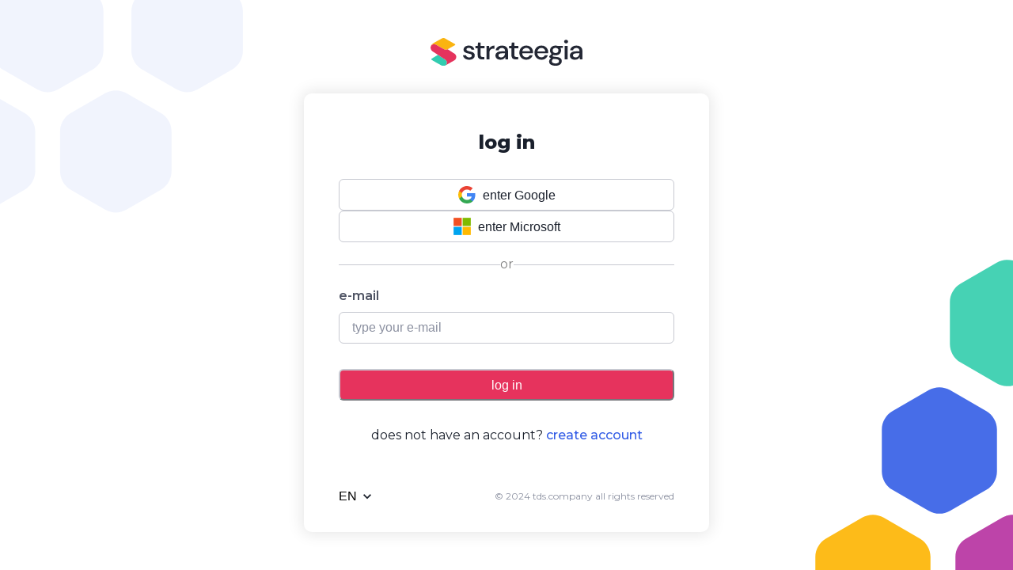

--- FILE ---
content_type: text/html; charset=UTF-8
request_url: https://app.strateegia.digital/dashboard/journeys/create?template=638787baa2c20f7dcc04aca7
body_size: 818
content:
<!DOCTYPE html>
<html lang="en" translate="no">
<head>
	<meta charset="utf-8" />
	<link rel="icon" href="./favicon.ico" />
	<meta name="viewport" content="width=device-width, initial-scale=1" />
	<meta name="theme-color" content="#1a73e8" />
	<meta name="description"
		content="strateegia.digital é uma plataforma desenhada para a criação, desenvolvimento, adaptação e transformação de startups, produtos, serviços e negócios de diferentes segmentos." />
	<link rel="apple-touch-icon" href="./assets/logos/logo192.png" />

	<!-- Primary Meta Tags -->
	<title>strateegia.digital - onde o design encontra estratégia.</title>
	<meta name="title" content="strateegia.digital - onde o design encontra estratégia.">
	<meta name="description"
		content="strateegia.digital é uma plataforma desenhada para a criação, desenvolvimento, adaptação e transformação de startups, produtos, serviços e negócios de diferentes segmentos.">

	<!-- Open Graph / Facebook -->
	<meta property="og:type" content="website">
	<meta property="og:url" content="https://strateegia.digital/">
	<meta property="og:title" content="strateegia.digital - onde o design encontra estratégia.">
	<meta property="og:description"
		content="strateegia.digital é uma plataforma desenhada para a criação, desenvolvimento, adaptação e transformação de startups, produtos, serviços e negócios de diferentes segmentos.">
	<meta property="og:image" content="https://strateegia.digital/assets/strateegia.png">

	<!-- Twitter -->
	<meta property="twitter:card" content="summary_large_image">
	<meta property="twitter:url" content="https://strateegia.digital/">
	<meta property="twitter:title" content="strateegia.digital - onde o design encontra estratégia.">
	<meta property="twitter:description"
		content="strateegia.digital é uma plataforma desenhada para a criação, desenvolvimento, adaptação e transformação de startups, produtos, serviços e negócios de diferentes segmentos.">
	<meta property="twitter:image" content="https://strateegia.digital/assets/strateegia.png">
  <script type="module" crossorigin src="/index.BxB6PR7w.js"></script>
  <link rel="modulepreload" crossorigin href="/assets/vendor.BvxJHujs.js">
  <link rel="stylesheet" crossorigin href="/assets/index.D98WvPCd.css">
</head>

<body>
	<noscript>You need to enable JavaScript to run this app.</noscript>
	<main id="main"></main>
	<!--
      This HTML file is a template.
      If you open it directly in the browser, you will see an empty page.

      You can add webfonts, meta tags, or analytics to this file.
      The build step will place the bundled scripts into the <body> tag.

      To begin the development, run `npm start` or `yarn start`.
      To create a production bundle, use `npm run build` or `yarn build`.
    -->
</body>
</html>


--- FILE ---
content_type: text/css
request_url: https://app.strateegia.digital/assets/index.D98WvPCd.css
body_size: 6290
content:
@media screen and (min-width: 1100px){.fullPageLayoutWrap-default{background:url("data:image/svg+xml,%3csvg%20width='438'%20height='557'%20viewBox='0%200%20438%20557'%20fill='none'%20xmlns='http://www.w3.org/2000/svg'%3e%3cg%20opacity='0.9'%3e%3cpath%20d='M444.5%20321.206C436.146%20326.029%20425.854%20326.029%20417.5%20321.206L371.754%20294.794C363.4%20289.971%20358.254%20281.058%20358.254%20271.412L358.254%20218.588C358.254%20208.942%20363.4%20200.029%20371.754%20195.206L417.5%20168.794C425.854%20163.971%20436.146%20163.971%20444.5%20168.794L490.246%20195.206C498.6%20200.029%20503.746%20208.942%20503.746%20218.588L503.746%20271.412C503.746%20281.058%20498.6%20289.971%20490.246%20294.794L444.5%20321.206Z'%20fill='%2332CDAC'/%3e%3c/g%3e%3cg%20opacity='0.9'%3e%3cpath%20d='M358.5%20482.206C350.146%20487.029%20339.854%20487.029%20331.5%20482.206L285.754%20455.794C277.4%20450.971%20272.254%20442.058%20272.254%20432.412L272.254%20379.588C272.254%20369.942%20277.4%20361.029%20285.754%20356.206L331.5%20329.794C339.854%20324.971%20350.146%20324.971%20358.5%20329.794L404.246%20356.206C412.6%20361.029%20417.746%20369.942%20417.746%20379.588L417.746%20432.412C417.746%20442.058%20412.6%20450.971%20404.246%20455.794L358.5%20482.206Z'%20fill='%23335DE6'/%3e%3c/g%3e%3cg%20opacity='0.9'%3e%3cpath%20d='M274.5%20643.206C266.146%20648.029%20255.854%20648.029%20247.5%20643.206L201.754%20616.794C193.4%20611.971%20188.254%20603.058%20188.254%20593.412L188.254%20540.588C188.254%20530.942%20193.4%20522.029%20201.754%20517.206L247.5%20490.794C255.854%20485.971%20266.146%20485.971%20274.5%20490.794L320.246%20517.206C328.6%20522.029%20333.746%20530.942%20333.746%20540.588L333.746%20593.412C333.746%20603.058%20328.6%20611.971%20320.246%20616.794L274.5%20643.206Z'%20fill='%23FDB400'/%3e%3cpath%20d='M451.5%20643.206C443.146%20648.029%20432.854%20648.029%20424.5%20643.206L378.754%20616.794C370.4%20611.971%20365.254%20603.058%20365.254%20593.412L365.254%20540.588C365.254%20530.942%20370.4%20522.029%20378.754%20517.206L424.5%20490.794C432.854%20485.971%20443.146%20485.971%20451.5%20490.794L497.246%20517.206C505.6%20522.029%20510.746%20530.942%20510.746%20540.588L510.746%20593.412C510.746%20603.058%20505.6%20611.971%20497.246%20616.794L451.5%20643.206Z'%20fill='%23B62FA0'/%3e%3c/g%3e%3c/svg%3e"),url("data:image/svg+xml,%3csvg%20width='404'%20height='273'%20viewBox='0%200%20404%20273'%20fill='none'%20xmlns='http://www.w3.org/2000/svg'%3e%3cg%20opacity='0.6'%3e%3cpath%20d='M-12.4311%20264.832C-20.7849%20269.655%20-31.0773%20269.655%20-39.4311%20264.832L-82.8722%20239.751C-91.2261%20234.928%20-96.3722%20226.015%20-96.3722%20216.369L-96.3722%20166.207C-96.3722%20156.561%20-91.2261%20147.648%20-82.8722%20142.825L-39.4311%20117.744C-31.0773%20112.921%20-20.7849%20112.921%20-12.4311%20117.744L31.0101%20142.825C39.3639%20147.648%2044.5101%20156.561%2044.5101%20166.207L44.5101%20216.369C44.5101%20226.015%2039.3639%20234.928%2031.0101%20239.751L-12.4311%20264.832Z'%20fill='%23E8EDFC'/%3e%3cpath%20d='M159.838%20264.832C151.485%20269.655%20141.192%20269.655%20132.838%20264.832L89.3973%20239.751C81.0435%20234.928%2075.8973%20226.015%2075.8973%20216.369L75.8973%20166.207C75.8973%20156.561%2081.0435%20147.648%2089.3973%20142.825L132.838%20117.744C141.192%20112.921%20151.485%20112.921%20159.838%20117.744L203.28%20142.825C211.633%20147.648%20216.78%20156.561%20216.78%20166.207L216.78%20216.369C216.78%20226.015%20211.633%20234.928%20203.28%20239.751L159.838%20264.832Z'%20fill='%23E8EDFC'/%3e%3cpath%20d='M73.7486%20112.806C65.3948%20117.63%2055.1024%20117.63%2046.7486%20112.806L3.30745%2087.7257C-5.04638%2082.9026%20-10.1926%2073.9892%20-10.1926%2064.343L-10.1926%2014.1815C-10.1926%204.53533%20-5.04638%20-4.37812%203.30745%20-9.2012L46.7486%20-34.2819C55.1024%20-39.105%2065.3948%20-39.105%2073.7486%20-34.282L117.19%20-9.2012C125.544%20-4.37811%20130.69%204.53532%20130.69%2014.1815L130.69%2064.343C130.69%2073.9892%20125.544%2082.9026%20117.19%2087.7257L73.7486%20112.806Z'%20fill='%23E8EDFC'/%3e%3cpath%20d='M249.982%20112.806C241.628%20117.629%20231.336%20117.629%20222.982%20112.806L179.541%2087.7256C171.187%2082.9025%20166.041%2073.9891%20166.041%2064.3429L166.041%2014.1814C166.041%204.53523%20171.187%20-4.37821%20179.541%20-9.20129L222.982%20-34.282C231.336%20-39.1051%20241.628%20-39.1051%20249.982%20-34.282L293.423%20-9.2013C301.777%20-4.37821%20306.923%204.53523%20306.923%2014.1814L306.923%2064.3429C306.923%2073.9891%20301.777%2082.9025%20293.423%2087.7256L249.982%20112.806Z'%20fill='%23E8EDFC'/%3e%3c/g%3e%3c/svg%3e");background-repeat:no-repeat;background-position:bottom right,top left}}@media screen and (min-width: 1100px){.fullPageLayoutWrap-sinergia{background:url("data:image/svg+xml,%3csvg%20width='342'%20height='312'%20viewBox='0%200%20342%20312'%20fill='none'%20xmlns='http://www.w3.org/2000/svg'%3e%3cpath%20d='M108%20251H1V274.617H86.6V362H108V251Z'%20stroke='%23B0027F'%20stroke-width='1.5'/%3e%3cpath%20d='M201%20149H94V172.617H179.6V260H201V149Z'%20stroke='%23B0027F'%20stroke-width='1.5'/%3e%3cpath%20d='M294%2047H187V70.617H272.6V158H294V47Z'%20stroke='%23B0027F'%20stroke-width='1.5'/%3e%3cpath%20d='M155%20205H48V228.617H133.6V316H155V205Z'%20stroke='%23B0027F'%20stroke-width='1.5'/%3e%3cpath%20d='M248%20103H141V126.617H226.6V214H248V103Z'%20stroke='%23B0027F'%20stroke-width='1.5'/%3e%3cpath%20d='M341%201H234V24.617H319.6V112H341V1Z'%20stroke='%23B0027F'%20stroke-width='1.5'/%3e%3c/svg%3e");background-repeat:no-repeat;background-position:bottom right,top left}}@media screen{.fullPageLayoutWrap-anima{background:url("data:image/svg+xml,%3csvg%20width='404'%20height='273'%20viewBox='0%200%20404%20273'%20fill='none'%20xmlns='http://www.w3.org/2000/svg'%3e%3cg%20opacity='0.6'%3e%3cpath%20opacity='0.14'%20d='M-12.4302%20264.833C-20.7841%20269.656%20-31.0764%20269.656%20-39.4302%20264.833L-82.8714%20239.752C-91.2252%20234.929%20-96.3714%20226.015%20-96.3714%20216.369L-96.3714%20166.208C-96.3714%20156.562%20-91.2252%20147.648%20-82.8714%20142.825L-39.4302%20117.744C-31.0764%20112.921%20-20.7841%20112.921%20-12.4302%20117.744L31.0109%20142.825C39.3647%20147.648%2044.5109%20156.562%2044.5109%20166.208L44.5109%20216.369C44.5109%20226.015%2039.3647%20234.929%2031.0109%20239.752L-12.4302%20264.833Z'%20fill='%23F3F5FD'/%3e%3cpath%20opacity='0.14'%20d='M159.839%20264.833C151.485%20269.656%20141.193%20269.656%20132.839%20264.833L89.3982%20239.752C81.0443%20234.929%2075.8981%20226.015%2075.8981%20216.369L75.8981%20166.208C75.8981%20156.562%2081.0443%20147.648%2089.3981%20142.825L132.839%20117.744C141.193%20112.921%20151.485%20112.921%20159.839%20117.744L203.28%20142.825C211.634%20147.648%20216.78%20156.562%20216.78%20166.208L216.78%20216.369C216.78%20226.015%20211.634%20234.929%20203.28%20239.752L159.839%20264.833Z'%20fill='%23F3F5FD'/%3e%3cpath%20opacity='0.14'%20d='M73.7495%20112.807C65.3956%20117.63%2055.1033%20117.63%2046.7495%20112.807L3.30831%2087.7261C-5.04553%2082.903%20-10.1917%2073.9896%20-10.1917%2064.3434L-10.1917%2014.1819C-10.1917%204.53572%20-5.04552%20-4.37772%203.3083%20-9.2008L46.7495%20-34.2815C55.1033%20-39.1046%2065.3956%20-39.1046%2073.7495%20-34.2816L117.191%20-9.20081C125.544%20-4.37772%20130.691%204.53572%20130.691%2014.1819L130.691%2064.3434C130.691%2073.9896%20125.544%2082.903%20117.191%2087.7261L73.7495%20112.807Z'%20fill='%23F3F5FD'/%3e%3cpath%20opacity='0.14'%20d='M249.982%20112.807C241.628%20117.63%20231.336%20117.63%20222.982%20112.807L179.541%2087.7261C171.187%2082.903%20166.041%2073.9896%20166.041%2064.3434L166.041%2014.1819C166.041%204.53572%20171.187%20-4.37772%20179.541%20-9.2008L222.982%20-34.2815C231.336%20-39.1046%20241.628%20-39.1046%20249.982%20-34.2816L293.423%20-9.20081C301.777%20-4.37772%20306.923%204.53572%20306.923%2014.1819L306.923%2064.3434C306.923%2073.9896%20301.777%2082.903%20293.423%2087.7261L249.982%20112.807Z'%20fill='%23F3F5FD'/%3e%3c/g%3e%3c/svg%3e");background-repeat:no-repeat,no-repeat;background-position:top left,center;background-size:auto,cover}}@media screen{.fullPageLayoutWrap-institutoanima{background:url("data:image/svg+xml,%3csvg%20width='404'%20height='273'%20viewBox='0%200%20404%20273'%20fill='none'%20xmlns='http://www.w3.org/2000/svg'%3e%3cg%20opacity='0.6'%3e%3cpath%20opacity='0.14'%20d='M-12.4302%20264.833C-20.7841%20269.656%20-31.0764%20269.656%20-39.4302%20264.833L-82.8714%20239.752C-91.2252%20234.929%20-96.3714%20226.015%20-96.3714%20216.369L-96.3714%20166.208C-96.3714%20156.562%20-91.2252%20147.648%20-82.8714%20142.825L-39.4302%20117.744C-31.0764%20112.921%20-20.7841%20112.921%20-12.4302%20117.744L31.0109%20142.825C39.3647%20147.648%2044.5109%20156.562%2044.5109%20166.208L44.5109%20216.369C44.5109%20226.015%2039.3647%20234.929%2031.0109%20239.752L-12.4302%20264.833Z'%20fill='%23F3F5FD'/%3e%3cpath%20opacity='0.14'%20d='M159.839%20264.833C151.485%20269.656%20141.193%20269.656%20132.839%20264.833L89.3982%20239.752C81.0443%20234.929%2075.8981%20226.015%2075.8981%20216.369L75.8981%20166.208C75.8981%20156.562%2081.0443%20147.648%2089.3981%20142.825L132.839%20117.744C141.193%20112.921%20151.485%20112.921%20159.839%20117.744L203.28%20142.825C211.634%20147.648%20216.78%20156.562%20216.78%20166.208L216.78%20216.369C216.78%20226.015%20211.634%20234.929%20203.28%20239.752L159.839%20264.833Z'%20fill='%23F3F5FD'/%3e%3cpath%20opacity='0.14'%20d='M73.7495%20112.807C65.3956%20117.63%2055.1033%20117.63%2046.7495%20112.807L3.30831%2087.7261C-5.04553%2082.903%20-10.1917%2073.9896%20-10.1917%2064.3434L-10.1917%2014.1819C-10.1917%204.53572%20-5.04552%20-4.37772%203.3083%20-9.2008L46.7495%20-34.2815C55.1033%20-39.1046%2065.3956%20-39.1046%2073.7495%20-34.2816L117.191%20-9.20081C125.544%20-4.37772%20130.691%204.53572%20130.691%2014.1819L130.691%2064.3434C130.691%2073.9896%20125.544%2082.903%20117.191%2087.7261L73.7495%20112.807Z'%20fill='%23F3F5FD'/%3e%3cpath%20opacity='0.14'%20d='M249.982%20112.807C241.628%20117.63%20231.336%20117.63%20222.982%20112.807L179.541%2087.7261C171.187%2082.903%20166.041%2073.9896%20166.041%2064.3434L166.041%2014.1819C166.041%204.53572%20171.187%20-4.37772%20179.541%20-9.2008L222.982%20-34.2815C231.336%20-39.1046%20241.628%20-39.1046%20249.982%20-34.2816L293.423%20-9.20081C301.777%20-4.37772%20306.923%204.53572%20306.923%2014.1819L306.923%2064.3434C306.923%2073.9896%20301.777%2082.903%20293.423%2087.7261L249.982%20112.807Z'%20fill='%23F3F5FD'/%3e%3c/g%3e%3c/svg%3e");background-repeat:no-repeat;background-position:bottom right,top left}}@media screen{.fullPageLayoutWrap-tds{background:url("data:image/svg+xml,%3csvg%20width='404'%20height='273'%20viewBox='0%200%20404%20273'%20fill='none'%20xmlns='http://www.w3.org/2000/svg'%3e%3cg%20opacity='0.6'%3e%3cpath%20opacity='0.14'%20d='M-12.4302%20264.833C-20.7841%20269.656%20-31.0764%20269.656%20-39.4302%20264.833L-82.8714%20239.752C-91.2252%20234.929%20-96.3714%20226.015%20-96.3714%20216.369L-96.3714%20166.208C-96.3714%20156.562%20-91.2252%20147.648%20-82.8714%20142.825L-39.4302%20117.744C-31.0764%20112.921%20-20.7841%20112.921%20-12.4302%20117.744L31.0109%20142.825C39.3647%20147.648%2044.5109%20156.562%2044.5109%20166.208L44.5109%20216.369C44.5109%20226.015%2039.3647%20234.929%2031.0109%20239.752L-12.4302%20264.833Z'%20fill='%23F3F5FD'/%3e%3cpath%20opacity='0.14'%20d='M159.839%20264.833C151.485%20269.656%20141.193%20269.656%20132.839%20264.833L89.3982%20239.752C81.0443%20234.929%2075.8981%20226.015%2075.8981%20216.369L75.8981%20166.208C75.8981%20156.562%2081.0443%20147.648%2089.3981%20142.825L132.839%20117.744C141.193%20112.921%20151.485%20112.921%20159.839%20117.744L203.28%20142.825C211.634%20147.648%20216.78%20156.562%20216.78%20166.208L216.78%20216.369C216.78%20226.015%20211.634%20234.929%20203.28%20239.752L159.839%20264.833Z'%20fill='%23F3F5FD'/%3e%3cpath%20opacity='0.14'%20d='M73.7495%20112.807C65.3956%20117.63%2055.1033%20117.63%2046.7495%20112.807L3.30831%2087.7261C-5.04553%2082.903%20-10.1917%2073.9896%20-10.1917%2064.3434L-10.1917%2014.1819C-10.1917%204.53572%20-5.04552%20-4.37772%203.3083%20-9.2008L46.7495%20-34.2815C55.1033%20-39.1046%2065.3956%20-39.1046%2073.7495%20-34.2816L117.191%20-9.20081C125.544%20-4.37772%20130.691%204.53572%20130.691%2014.1819L130.691%2064.3434C130.691%2073.9896%20125.544%2082.903%20117.191%2087.7261L73.7495%20112.807Z'%20fill='%23F3F5FD'/%3e%3cpath%20opacity='0.14'%20d='M249.982%20112.807C241.628%20117.63%20231.336%20117.63%20222.982%20112.807L179.541%2087.7261C171.187%2082.903%20166.041%2073.9896%20166.041%2064.3434L166.041%2014.1819C166.041%204.53572%20171.187%20-4.37772%20179.541%20-9.2008L222.982%20-34.2815C231.336%20-39.1046%20241.628%20-39.1046%20249.982%20-34.2816L293.423%20-9.20081C301.777%20-4.37772%20306.923%204.53572%20306.923%2014.1819L306.923%2064.3434C306.923%2073.9896%20301.777%2082.903%20293.423%2087.7261L249.982%20112.807Z'%20fill='%23F3F5FD'/%3e%3c/g%3e%3c/svg%3e");background-repeat:no-repeat;background-position:bottom right,top left}}@media screen{.fullPageLayoutWrap-fdc{background:url("data:image/svg+xml,%3csvg%20width='404'%20height='273'%20viewBox='0%200%20404%20273'%20fill='none'%20xmlns='http://www.w3.org/2000/svg'%3e%3cg%20opacity='0.6'%3e%3cpath%20opacity='0.14'%20d='M-12.4302%20264.833C-20.7841%20269.656%20-31.0764%20269.656%20-39.4302%20264.833L-82.8714%20239.752C-91.2252%20234.929%20-96.3714%20226.015%20-96.3714%20216.369L-96.3714%20166.208C-96.3714%20156.562%20-91.2252%20147.648%20-82.8714%20142.825L-39.4302%20117.744C-31.0764%20112.921%20-20.7841%20112.921%20-12.4302%20117.744L31.0109%20142.825C39.3647%20147.648%2044.5109%20156.562%2044.5109%20166.208L44.5109%20216.369C44.5109%20226.015%2039.3647%20234.929%2031.0109%20239.752L-12.4302%20264.833Z'%20fill='%23F3F5FD'/%3e%3cpath%20opacity='0.14'%20d='M159.839%20264.833C151.485%20269.656%20141.193%20269.656%20132.839%20264.833L89.3982%20239.752C81.0443%20234.929%2075.8981%20226.015%2075.8981%20216.369L75.8981%20166.208C75.8981%20156.562%2081.0443%20147.648%2089.3981%20142.825L132.839%20117.744C141.193%20112.921%20151.485%20112.921%20159.839%20117.744L203.28%20142.825C211.634%20147.648%20216.78%20156.562%20216.78%20166.208L216.78%20216.369C216.78%20226.015%20211.634%20234.929%20203.28%20239.752L159.839%20264.833Z'%20fill='%23F3F5FD'/%3e%3cpath%20opacity='0.14'%20d='M73.7495%20112.807C65.3956%20117.63%2055.1033%20117.63%2046.7495%20112.807L3.30831%2087.7261C-5.04553%2082.903%20-10.1917%2073.9896%20-10.1917%2064.3434L-10.1917%2014.1819C-10.1917%204.53572%20-5.04552%20-4.37772%203.3083%20-9.2008L46.7495%20-34.2815C55.1033%20-39.1046%2065.3956%20-39.1046%2073.7495%20-34.2816L117.191%20-9.20081C125.544%20-4.37772%20130.691%204.53572%20130.691%2014.1819L130.691%2064.3434C130.691%2073.9896%20125.544%2082.903%20117.191%2087.7261L73.7495%20112.807Z'%20fill='%23F3F5FD'/%3e%3cpath%20opacity='0.14'%20d='M249.982%20112.807C241.628%20117.63%20231.336%20117.63%20222.982%20112.807L179.541%2087.7261C171.187%2082.903%20166.041%2073.9896%20166.041%2064.3434L166.041%2014.1819C166.041%204.53572%20171.187%20-4.37772%20179.541%20-9.2008L222.982%20-34.2815C231.336%20-39.1046%20241.628%20-39.1046%20249.982%20-34.2816L293.423%20-9.20081C301.777%20-4.37772%20306.923%204.53572%20306.923%2014.1819L306.923%2064.3434C306.923%2073.9896%20301.777%2082.903%20293.423%2087.7261L249.982%20112.807Z'%20fill='%23F3F5FD'/%3e%3c/g%3e%3c/svg%3e");background-repeat:no-repeat;background-position:bottom right,top left}}@media screen{.fullPageLayoutWrap-magalu{background:url("data:image/svg+xml,%3csvg%20width='404'%20height='273'%20viewBox='0%200%20404%20273'%20fill='none'%20xmlns='http://www.w3.org/2000/svg'%3e%3cg%20opacity='0.6'%3e%3cpath%20opacity='0.14'%20d='M-12.4302%20264.833C-20.7841%20269.656%20-31.0764%20269.656%20-39.4302%20264.833L-82.8714%20239.752C-91.2252%20234.929%20-96.3714%20226.015%20-96.3714%20216.369L-96.3714%20166.208C-96.3714%20156.562%20-91.2252%20147.648%20-82.8714%20142.825L-39.4302%20117.744C-31.0764%20112.921%20-20.7841%20112.921%20-12.4302%20117.744L31.0109%20142.825C39.3647%20147.648%2044.5109%20156.562%2044.5109%20166.208L44.5109%20216.369C44.5109%20226.015%2039.3647%20234.929%2031.0109%20239.752L-12.4302%20264.833Z'%20fill='%23F3F5FD'/%3e%3cpath%20opacity='0.14'%20d='M159.839%20264.833C151.485%20269.656%20141.193%20269.656%20132.839%20264.833L89.3982%20239.752C81.0443%20234.929%2075.8981%20226.015%2075.8981%20216.369L75.8981%20166.208C75.8981%20156.562%2081.0443%20147.648%2089.3981%20142.825L132.839%20117.744C141.193%20112.921%20151.485%20112.921%20159.839%20117.744L203.28%20142.825C211.634%20147.648%20216.78%20156.562%20216.78%20166.208L216.78%20216.369C216.78%20226.015%20211.634%20234.929%20203.28%20239.752L159.839%20264.833Z'%20fill='%23F3F5FD'/%3e%3cpath%20opacity='0.14'%20d='M73.7495%20112.807C65.3956%20117.63%2055.1033%20117.63%2046.7495%20112.807L3.30831%2087.7261C-5.04553%2082.903%20-10.1917%2073.9896%20-10.1917%2064.3434L-10.1917%2014.1819C-10.1917%204.53572%20-5.04552%20-4.37772%203.3083%20-9.2008L46.7495%20-34.2815C55.1033%20-39.1046%2065.3956%20-39.1046%2073.7495%20-34.2816L117.191%20-9.20081C125.544%20-4.37772%20130.691%204.53572%20130.691%2014.1819L130.691%2064.3434C130.691%2073.9896%20125.544%2082.903%20117.191%2087.7261L73.7495%20112.807Z'%20fill='%23F3F5FD'/%3e%3cpath%20opacity='0.14'%20d='M249.982%20112.807C241.628%20117.63%20231.336%20117.63%20222.982%20112.807L179.541%2087.7261C171.187%2082.903%20166.041%2073.9896%20166.041%2064.3434L166.041%2014.1819C166.041%204.53572%20171.187%20-4.37772%20179.541%20-9.2008L222.982%20-34.2815C231.336%20-39.1046%20241.628%20-39.1046%20249.982%20-34.2816L293.423%20-9.20081C301.777%20-4.37772%20306.923%204.53572%20306.923%2014.1819L306.923%2064.3434C306.923%2073.9896%20301.777%2082.903%20293.423%2087.7261L249.982%20112.807Z'%20fill='%23F3F5FD'/%3e%3c/g%3e%3c/svg%3e");background-repeat:no-repeat;background-position:bottom right,top left}}@media screen{.fullPageLayoutWrap-mgc{background:url("data:image/svg+xml,%3csvg%20width='404'%20height='273'%20viewBox='0%200%20404%20273'%20fill='none'%20xmlns='http://www.w3.org/2000/svg'%3e%3cg%20opacity='0.6'%3e%3cpath%20opacity='0.14'%20d='M-12.4302%20264.833C-20.7841%20269.656%20-31.0764%20269.656%20-39.4302%20264.833L-82.8714%20239.752C-91.2252%20234.929%20-96.3714%20226.015%20-96.3714%20216.369L-96.3714%20166.208C-96.3714%20156.562%20-91.2252%20147.648%20-82.8714%20142.825L-39.4302%20117.744C-31.0764%20112.921%20-20.7841%20112.921%20-12.4302%20117.744L31.0109%20142.825C39.3647%20147.648%2044.5109%20156.562%2044.5109%20166.208L44.5109%20216.369C44.5109%20226.015%2039.3647%20234.929%2031.0109%20239.752L-12.4302%20264.833Z'%20fill='%23F3F5FD'/%3e%3cpath%20opacity='0.14'%20d='M159.839%20264.833C151.485%20269.656%20141.193%20269.656%20132.839%20264.833L89.3982%20239.752C81.0443%20234.929%2075.8981%20226.015%2075.8981%20216.369L75.8981%20166.208C75.8981%20156.562%2081.0443%20147.648%2089.3981%20142.825L132.839%20117.744C141.193%20112.921%20151.485%20112.921%20159.839%20117.744L203.28%20142.825C211.634%20147.648%20216.78%20156.562%20216.78%20166.208L216.78%20216.369C216.78%20226.015%20211.634%20234.929%20203.28%20239.752L159.839%20264.833Z'%20fill='%23F3F5FD'/%3e%3cpath%20opacity='0.14'%20d='M73.7495%20112.807C65.3956%20117.63%2055.1033%20117.63%2046.7495%20112.807L3.30831%2087.7261C-5.04553%2082.903%20-10.1917%2073.9896%20-10.1917%2064.3434L-10.1917%2014.1819C-10.1917%204.53572%20-5.04552%20-4.37772%203.3083%20-9.2008L46.7495%20-34.2815C55.1033%20-39.1046%2065.3956%20-39.1046%2073.7495%20-34.2816L117.191%20-9.20081C125.544%20-4.37772%20130.691%204.53572%20130.691%2014.1819L130.691%2064.3434C130.691%2073.9896%20125.544%2082.903%20117.191%2087.7261L73.7495%20112.807Z'%20fill='%23F3F5FD'/%3e%3cpath%20opacity='0.14'%20d='M249.982%20112.807C241.628%20117.63%20231.336%20117.63%20222.982%20112.807L179.541%2087.7261C171.187%2082.903%20166.041%2073.9896%20166.041%2064.3434L166.041%2014.1819C166.041%204.53572%20171.187%20-4.37772%20179.541%20-9.2008L222.982%20-34.2815C231.336%20-39.1046%20241.628%20-39.1046%20249.982%20-34.2816L293.423%20-9.20081C301.777%20-4.37772%20306.923%204.53572%20306.923%2014.1819L306.923%2064.3434C306.923%2073.9896%20301.777%2082.903%20293.423%2087.7261L249.982%20112.807Z'%20fill='%23F3F5FD'/%3e%3c/g%3e%3c/svg%3e");background-repeat:no-repeat;background-position:bottom right,top left}}@media screen{.fullPageLayoutWrap-ciadetalentos{background:url("data:image/svg+xml,%3csvg%20width='404'%20height='273'%20viewBox='0%200%20404%20273'%20fill='none'%20xmlns='http://www.w3.org/2000/svg'%3e%3cg%20opacity='0.6'%3e%3cpath%20opacity='0.14'%20d='M-12.4302%20264.833C-20.7841%20269.656%20-31.0764%20269.656%20-39.4302%20264.833L-82.8714%20239.752C-91.2252%20234.929%20-96.3714%20226.015%20-96.3714%20216.369L-96.3714%20166.208C-96.3714%20156.562%20-91.2252%20147.648%20-82.8714%20142.825L-39.4302%20117.744C-31.0764%20112.921%20-20.7841%20112.921%20-12.4302%20117.744L31.0109%20142.825C39.3647%20147.648%2044.5109%20156.562%2044.5109%20166.208L44.5109%20216.369C44.5109%20226.015%2039.3647%20234.929%2031.0109%20239.752L-12.4302%20264.833Z'%20fill='%23F3F5FD'/%3e%3cpath%20opacity='0.14'%20d='M159.839%20264.833C151.485%20269.656%20141.193%20269.656%20132.839%20264.833L89.3982%20239.752C81.0443%20234.929%2075.8981%20226.015%2075.8981%20216.369L75.8981%20166.208C75.8981%20156.562%2081.0443%20147.648%2089.3981%20142.825L132.839%20117.744C141.193%20112.921%20151.485%20112.921%20159.839%20117.744L203.28%20142.825C211.634%20147.648%20216.78%20156.562%20216.78%20166.208L216.78%20216.369C216.78%20226.015%20211.634%20234.929%20203.28%20239.752L159.839%20264.833Z'%20fill='%23F3F5FD'/%3e%3cpath%20opacity='0.14'%20d='M73.7495%20112.807C65.3956%20117.63%2055.1033%20117.63%2046.7495%20112.807L3.30831%2087.7261C-5.04553%2082.903%20-10.1917%2073.9896%20-10.1917%2064.3434L-10.1917%2014.1819C-10.1917%204.53572%20-5.04552%20-4.37772%203.3083%20-9.2008L46.7495%20-34.2815C55.1033%20-39.1046%2065.3956%20-39.1046%2073.7495%20-34.2816L117.191%20-9.20081C125.544%20-4.37772%20130.691%204.53572%20130.691%2014.1819L130.691%2064.3434C130.691%2073.9896%20125.544%2082.903%20117.191%2087.7261L73.7495%20112.807Z'%20fill='%23F3F5FD'/%3e%3cpath%20opacity='0.14'%20d='M249.982%20112.807C241.628%20117.63%20231.336%20117.63%20222.982%20112.807L179.541%2087.7261C171.187%2082.903%20166.041%2073.9896%20166.041%2064.3434L166.041%2014.1819C166.041%204.53572%20171.187%20-4.37772%20179.541%20-9.2008L222.982%20-34.2815C231.336%20-39.1046%20241.628%20-39.1046%20249.982%20-34.2816L293.423%20-9.20081C301.777%20-4.37772%20306.923%204.53572%20306.923%2014.1819L306.923%2064.3434C306.923%2073.9896%20301.777%2082.903%20293.423%2087.7261L249.982%20112.807Z'%20fill='%23F3F5FD'/%3e%3c/g%3e%3c/svg%3e");background-repeat:no-repeat;background-position:bottom right,top left}}@media screen{.fullPageLayoutWrap-jnj{background:url("data:image/svg+xml,%3csvg%20width='404'%20height='273'%20viewBox='0%200%20404%20273'%20fill='none'%20xmlns='http://www.w3.org/2000/svg'%3e%3cg%20opacity='0.6'%3e%3cpath%20opacity='0.14'%20d='M-12.4302%20264.833C-20.7841%20269.656%20-31.0764%20269.656%20-39.4302%20264.833L-82.8714%20239.752C-91.2252%20234.929%20-96.3714%20226.015%20-96.3714%20216.369L-96.3714%20166.208C-96.3714%20156.562%20-91.2252%20147.648%20-82.8714%20142.825L-39.4302%20117.744C-31.0764%20112.921%20-20.7841%20112.921%20-12.4302%20117.744L31.0109%20142.825C39.3647%20147.648%2044.5109%20156.562%2044.5109%20166.208L44.5109%20216.369C44.5109%20226.015%2039.3647%20234.929%2031.0109%20239.752L-12.4302%20264.833Z'%20fill='%23F3F5FD'/%3e%3cpath%20opacity='0.14'%20d='M159.839%20264.833C151.485%20269.656%20141.193%20269.656%20132.839%20264.833L89.3982%20239.752C81.0443%20234.929%2075.8981%20226.015%2075.8981%20216.369L75.8981%20166.208C75.8981%20156.562%2081.0443%20147.648%2089.3981%20142.825L132.839%20117.744C141.193%20112.921%20151.485%20112.921%20159.839%20117.744L203.28%20142.825C211.634%20147.648%20216.78%20156.562%20216.78%20166.208L216.78%20216.369C216.78%20226.015%20211.634%20234.929%20203.28%20239.752L159.839%20264.833Z'%20fill='%23F3F5FD'/%3e%3cpath%20opacity='0.14'%20d='M73.7495%20112.807C65.3956%20117.63%2055.1033%20117.63%2046.7495%20112.807L3.30831%2087.7261C-5.04553%2082.903%20-10.1917%2073.9896%20-10.1917%2064.3434L-10.1917%2014.1819C-10.1917%204.53572%20-5.04552%20-4.37772%203.3083%20-9.2008L46.7495%20-34.2815C55.1033%20-39.1046%2065.3956%20-39.1046%2073.7495%20-34.2816L117.191%20-9.20081C125.544%20-4.37772%20130.691%204.53572%20130.691%2014.1819L130.691%2064.3434C130.691%2073.9896%20125.544%2082.903%20117.191%2087.7261L73.7495%20112.807Z'%20fill='%23F3F5FD'/%3e%3cpath%20opacity='0.14'%20d='M249.982%20112.807C241.628%20117.63%20231.336%20117.63%20222.982%20112.807L179.541%2087.7261C171.187%2082.903%20166.041%2073.9896%20166.041%2064.3434L166.041%2014.1819C166.041%204.53572%20171.187%20-4.37772%20179.541%20-9.2008L222.982%20-34.2815C231.336%20-39.1046%20241.628%20-39.1046%20249.982%20-34.2816L293.423%20-9.20081C301.777%20-4.37772%20306.923%204.53572%20306.923%2014.1819L306.923%2064.3434C306.923%2073.9896%20301.777%2082.903%20293.423%2087.7261L249.982%20112.807Z'%20fill='%23F3F5FD'/%3e%3c/g%3e%3c/svg%3e");background-repeat:no-repeat;background-position:bottom right,top left}}@media screen{.fullPageLayoutWrap-umuarama2050{background:url("data:image/svg+xml,%3csvg%20width='404'%20height='273'%20viewBox='0%200%20404%20273'%20fill='none'%20xmlns='http://www.w3.org/2000/svg'%3e%3cg%20opacity='0.6'%3e%3cpath%20opacity='0.14'%20d='M-12.4302%20264.833C-20.7841%20269.656%20-31.0764%20269.656%20-39.4302%20264.833L-82.8714%20239.752C-91.2252%20234.929%20-96.3714%20226.015%20-96.3714%20216.369L-96.3714%20166.208C-96.3714%20156.562%20-91.2252%20147.648%20-82.8714%20142.825L-39.4302%20117.744C-31.0764%20112.921%20-20.7841%20112.921%20-12.4302%20117.744L31.0109%20142.825C39.3647%20147.648%2044.5109%20156.562%2044.5109%20166.208L44.5109%20216.369C44.5109%20226.015%2039.3647%20234.929%2031.0109%20239.752L-12.4302%20264.833Z'%20fill='%23F3F5FD'/%3e%3cpath%20opacity='0.14'%20d='M159.839%20264.833C151.485%20269.656%20141.193%20269.656%20132.839%20264.833L89.3982%20239.752C81.0443%20234.929%2075.8981%20226.015%2075.8981%20216.369L75.8981%20166.208C75.8981%20156.562%2081.0443%20147.648%2089.3981%20142.825L132.839%20117.744C141.193%20112.921%20151.485%20112.921%20159.839%20117.744L203.28%20142.825C211.634%20147.648%20216.78%20156.562%20216.78%20166.208L216.78%20216.369C216.78%20226.015%20211.634%20234.929%20203.28%20239.752L159.839%20264.833Z'%20fill='%23F3F5FD'/%3e%3cpath%20opacity='0.14'%20d='M73.7495%20112.807C65.3956%20117.63%2055.1033%20117.63%2046.7495%20112.807L3.30831%2087.7261C-5.04553%2082.903%20-10.1917%2073.9896%20-10.1917%2064.3434L-10.1917%2014.1819C-10.1917%204.53572%20-5.04552%20-4.37772%203.3083%20-9.2008L46.7495%20-34.2815C55.1033%20-39.1046%2065.3956%20-39.1046%2073.7495%20-34.2816L117.191%20-9.20081C125.544%20-4.37772%20130.691%204.53572%20130.691%2014.1819L130.691%2064.3434C130.691%2073.9896%20125.544%2082.903%20117.191%2087.7261L73.7495%20112.807Z'%20fill='%23F3F5FD'/%3e%3cpath%20opacity='0.14'%20d='M249.982%20112.807C241.628%20117.63%20231.336%20117.63%20222.982%20112.807L179.541%2087.7261C171.187%2082.903%20166.041%2073.9896%20166.041%2064.3434L166.041%2014.1819C166.041%204.53572%20171.187%20-4.37772%20179.541%20-9.2008L222.982%20-34.2815C231.336%20-39.1046%20241.628%20-39.1046%20249.982%20-34.2816L293.423%20-9.20081C301.777%20-4.37772%20306.923%204.53572%20306.923%2014.1819L306.923%2064.3434C306.923%2073.9896%20301.777%2082.903%20293.423%2087.7261L249.982%20112.807Z'%20fill='%23F3F5FD'/%3e%3c/g%3e%3c/svg%3e");background-repeat:no-repeat;background-position:top left,top left}}@media screen{.fullPageLayoutWrap-equatorial{background:url(../../assets/img/layout/lefil/hex.svg);background-repeat:no-repeat;background-position:top left,top left}}@media screen{.fullPageLayoutWrap-rvdigital{background:url(../../assets/img/layout/lefil/hex.svg);background-repeat:no-repeat;background-position:top left,top left}}@media screen{.fullPageLayoutWrap-pcr{background:url(../../assets/img/layout/lefil/hex.svg);background-repeat:no-repeat;background-position:top left,top left}}@media screen{.fullPageLayoutWrap-lumina{background:url(../../assets/img/layout/lefil/hex.svg);background-repeat:no-repeat;background-position:top left,top left}}@media screen{.fullPageLayoutWrap-cgee{background:url(../../assets/img/layout/lefil/hex.svg);background-repeat:no-repeat;background-position:top left,top left}}@media screen{.fullPageLayoutWrap-bateriasmoura{background:url(../../assets/img/layout/lefil/hex.svg);background-repeat:no-repeat;background-position:top left,top left}}@media screen{.fullPageLayoutWrap-saeb{background:url(../../assets/img/layout/lefil/hex.svg);background-repeat:no-repeat;background-position:top left,top left}}@media screen{.fullPageLayoutWrap-sebraepb{background:url(../../assets/img/layout/lefil/hex.svg);background-repeat:no-repeat;background-position:top left,top left}}@media screen{.fullPageLayoutWrap-childhood{background:url(../../assets/img/layout/lefil/hex.svg);background-repeat:no-repeat;background-position:top left,top left}}@media screen{.fullPageLayoutWrap-fariasbrito{background:url(../../assets/img/layout/lefil/hex.svg);background-repeat:no-repeat;background-position:top left,top left}}@media screen{.fullPageLayoutWrap-lumosacademy{background:url(../../assets/img/layout/lefil/hex.svg);background-repeat:no-repeat;background-position:top left,top left}}@media screen{.fullPageLayoutWrap-mitsloanreview{background:url(../../assets/img/layout/lefil/hex.svg);background-repeat:no-repeat;background-position:top left,top left}}@media screen{.fullPageLayoutWrap-ambev{background:url(../../assets/img/layout/lefil/hex.svg);background-repeat:no-repeat;background-position:top left,top left}}@media screen{.fullPageLayoutWrap-fundacaoitau{background:url(../../assets/img/layout/lefil/hex.svg);background-repeat:no-repeat;background-position:top left,top left}}@media screen{.fullPageLayoutWrap-portomarinho{background:url(../../assets/img/layout/lefil/hex.svg);background-repeat:no-repeat;background-position:top left,top left}}@media screen{.fullPageLayoutWrap-amil{background:url(../../assets/img/layout/lefil/hex.svg);background-repeat:no-repeat;background-position:top left,top left}}@media screen{.fullPageLayoutWrap-deepesg{background:url(../../assets/img/layout/lefil/hex.svg);background-repeat:no-repeat;background-position:top left,top left}}@media screen{.fullPageLayoutWrap-hgs{background:url(../../assets/img/layout/lefil/hex.svg);background-repeat:no-repeat;background-position:top left,top left}}@media screen{.fullPageLayoutWrap-googlecloud{background:url(../../assets/img/layout/lefil/hex.svg);background-repeat:no-repeat;background-position:top left,top left}}@media screen{.fullPageLayoutWrap-sinaenco{background:url(../../assets/img/layout/lefil/hex.svg);background-repeat:no-repeat;background-position:top left,top left}}@media screen{.fullPageLayoutWrap-bb{background:url(../../assets/img/layout/lefil/hex.svg);background-repeat:no-repeat;background-position:top left,top left}}@media screen{.fullPageLayoutWrap-trescoracoes{background:url(../../assets/img/layout/lefil/hex.svg);background-repeat:no-repeat;background-position:top left,top left}}@media screen{.fullPageLayoutWrap-portodigital{background:url(../../assets/img/layout/lefil/hex.svg);background-repeat:no-repeat;background-position:top left,top left}}@media screen{.fullPageLayoutWrap-inovabra{background:url(../../assets/img/layout/lefil/hex.svg);background-repeat:no-repeat;background-position:top left,top left}}@media screen{.fullPageLayoutWrap-efesimpact{background:url(../../assets/img/layout/lefil/hex.svg);background-repeat:no-repeat;background-position:top left,top left}}@media screen{.fullPageLayoutWrap-tis{background:url(../../assets/img/layout/lefil/hex.svg);background-repeat:no-repeat;background-position:top left,top left}}@media screen{.fullPageLayoutWrap-seplag{background:url(../../assets/img/layout/lefil/hex.svg);background-repeat:no-repeat;background-position:top left,top left}}@media screen{.fullPageLayoutWrap-sinbi{background:url(../../assets/img/layout/lefil/hex.svg);background-repeat:no-repeat;background-position:top left,top left}}@media screen{.fullPageLayoutWrap-gac{background:url(../../assets/img/layout/lefil/hex.svg);background-repeat:no-repeat;background-position:top left,top left}}@media screen{.fullPageLayoutWrap-fbr{background:url(../../assets/img/layout/lefil/hex.svg);background-repeat:no-repeat;background-position:top left,top left}}@media screen{.fullPageLayoutWrap-bnb{background:url(../../assets/img/layout/lefil/hex.svg);background-repeat:no-repeat;background-position:top left,top left}}@media screen{.fullPageLayoutWrap-roche{background:url(../../assets/img/layout/lefil/hex.svg);background-repeat:no-repeat;background-position:top left,top left}}@media screen{.fullPageLayoutWrap-santander{background:url(../../assets/img/layout/lefil/hex.svg);background-repeat:no-repeat;background-position:top left,top left}}@media screen{.fullPageLayoutWrap-alpargatas{background:url(../../assets/img/layout/lefil/hex.svg);background-repeat:no-repeat;background-position:top left,top left}}@media screen{.fullPageLayoutWrap-bb2{background:url(../../assets/img/layout/lefil/hex.svg);background-repeat:no-repeat;background-position:top left,top left}}@media screen{.fullPageLayoutWrap-motiva{background:url(../../assets/img/layout/lefil/hex.svg);background-repeat:no-repeat;background-position:top left,top left}}@media screen{.fullPageLayoutWrap-cesar{background:url(../../assets/img/layout/lefil/hex.svg);background-repeat:no-repeat;background-position:top left,top left}}@media screen{.fullPageLayoutWrap-extremegroup{background:url(../../assets/img/layout/lefil/hex.svg);background-repeat:no-repeat;background-position:top left,top left}}.fullPageLayoutWrap{min-height:100%;width:100%;display:flex;flex-direction:column;align-items:flex-start;justify-content:center;overflow-y:auto}@media screen and (min-width: 1100px){.fullPageLayoutWrap-default{background:url("data:image/svg+xml,%3csvg%20width='438'%20height='557'%20viewBox='0%200%20438%20557'%20fill='none'%20xmlns='http://www.w3.org/2000/svg'%3e%3cg%20opacity='0.9'%3e%3cpath%20d='M444.5%20321.206C436.146%20326.029%20425.854%20326.029%20417.5%20321.206L371.754%20294.794C363.4%20289.971%20358.254%20281.058%20358.254%20271.412L358.254%20218.588C358.254%20208.942%20363.4%20200.029%20371.754%20195.206L417.5%20168.794C425.854%20163.971%20436.146%20163.971%20444.5%20168.794L490.246%20195.206C498.6%20200.029%20503.746%20208.942%20503.746%20218.588L503.746%20271.412C503.746%20281.058%20498.6%20289.971%20490.246%20294.794L444.5%20321.206Z'%20fill='%2332CDAC'/%3e%3c/g%3e%3cg%20opacity='0.9'%3e%3cpath%20d='M358.5%20482.206C350.146%20487.029%20339.854%20487.029%20331.5%20482.206L285.754%20455.794C277.4%20450.971%20272.254%20442.058%20272.254%20432.412L272.254%20379.588C272.254%20369.942%20277.4%20361.029%20285.754%20356.206L331.5%20329.794C339.854%20324.971%20350.146%20324.971%20358.5%20329.794L404.246%20356.206C412.6%20361.029%20417.746%20369.942%20417.746%20379.588L417.746%20432.412C417.746%20442.058%20412.6%20450.971%20404.246%20455.794L358.5%20482.206Z'%20fill='%23335DE6'/%3e%3c/g%3e%3cg%20opacity='0.9'%3e%3cpath%20d='M274.5%20643.206C266.146%20648.029%20255.854%20648.029%20247.5%20643.206L201.754%20616.794C193.4%20611.971%20188.254%20603.058%20188.254%20593.412L188.254%20540.588C188.254%20530.942%20193.4%20522.029%20201.754%20517.206L247.5%20490.794C255.854%20485.971%20266.146%20485.971%20274.5%20490.794L320.246%20517.206C328.6%20522.029%20333.746%20530.942%20333.746%20540.588L333.746%20593.412C333.746%20603.058%20328.6%20611.971%20320.246%20616.794L274.5%20643.206Z'%20fill='%23FDB400'/%3e%3cpath%20d='M451.5%20643.206C443.146%20648.029%20432.854%20648.029%20424.5%20643.206L378.754%20616.794C370.4%20611.971%20365.254%20603.058%20365.254%20593.412L365.254%20540.588C365.254%20530.942%20370.4%20522.029%20378.754%20517.206L424.5%20490.794C432.854%20485.971%20443.146%20485.971%20451.5%20490.794L497.246%20517.206C505.6%20522.029%20510.746%20530.942%20510.746%20540.588L510.746%20593.412C510.746%20603.058%20505.6%20611.971%20497.246%20616.794L451.5%20643.206Z'%20fill='%23B62FA0'/%3e%3c/g%3e%3c/svg%3e"),url("data:image/svg+xml,%3csvg%20width='404'%20height='273'%20viewBox='0%200%20404%20273'%20fill='none'%20xmlns='http://www.w3.org/2000/svg'%3e%3cg%20opacity='0.6'%3e%3cpath%20d='M-12.4311%20264.832C-20.7849%20269.655%20-31.0773%20269.655%20-39.4311%20264.832L-82.8722%20239.751C-91.2261%20234.928%20-96.3722%20226.015%20-96.3722%20216.369L-96.3722%20166.207C-96.3722%20156.561%20-91.2261%20147.648%20-82.8722%20142.825L-39.4311%20117.744C-31.0773%20112.921%20-20.7849%20112.921%20-12.4311%20117.744L31.0101%20142.825C39.3639%20147.648%2044.5101%20156.561%2044.5101%20166.207L44.5101%20216.369C44.5101%20226.015%2039.3639%20234.928%2031.0101%20239.751L-12.4311%20264.832Z'%20fill='%23E8EDFC'/%3e%3cpath%20d='M159.838%20264.832C151.485%20269.655%20141.192%20269.655%20132.838%20264.832L89.3973%20239.751C81.0435%20234.928%2075.8973%20226.015%2075.8973%20216.369L75.8973%20166.207C75.8973%20156.561%2081.0435%20147.648%2089.3973%20142.825L132.838%20117.744C141.192%20112.921%20151.485%20112.921%20159.838%20117.744L203.28%20142.825C211.633%20147.648%20216.78%20156.561%20216.78%20166.207L216.78%20216.369C216.78%20226.015%20211.633%20234.928%20203.28%20239.751L159.838%20264.832Z'%20fill='%23E8EDFC'/%3e%3cpath%20d='M73.7486%20112.806C65.3948%20117.63%2055.1024%20117.63%2046.7486%20112.806L3.30745%2087.7257C-5.04638%2082.9026%20-10.1926%2073.9892%20-10.1926%2064.343L-10.1926%2014.1815C-10.1926%204.53533%20-5.04638%20-4.37812%203.30745%20-9.2012L46.7486%20-34.2819C55.1024%20-39.105%2065.3948%20-39.105%2073.7486%20-34.282L117.19%20-9.2012C125.544%20-4.37811%20130.69%204.53532%20130.69%2014.1815L130.69%2064.343C130.69%2073.9892%20125.544%2082.9026%20117.19%2087.7257L73.7486%20112.806Z'%20fill='%23E8EDFC'/%3e%3cpath%20d='M249.982%20112.806C241.628%20117.629%20231.336%20117.629%20222.982%20112.806L179.541%2087.7256C171.187%2082.9025%20166.041%2073.9891%20166.041%2064.3429L166.041%2014.1814C166.041%204.53523%20171.187%20-4.37821%20179.541%20-9.20129L222.982%20-34.282C231.336%20-39.1051%20241.628%20-39.1051%20249.982%20-34.282L293.423%20-9.2013C301.777%20-4.37821%20306.923%204.53523%20306.923%2014.1814L306.923%2064.3429C306.923%2073.9891%20301.777%2082.9025%20293.423%2087.7256L249.982%20112.806Z'%20fill='%23E8EDFC'/%3e%3c/g%3e%3c/svg%3e");background-repeat:no-repeat;background-position:bottom right,top left}}@media screen and (min-width: 1100px){.fullPageLayoutWrap-sinergia{background:url("data:image/svg+xml,%3csvg%20width='342'%20height='312'%20viewBox='0%200%20342%20312'%20fill='none'%20xmlns='http://www.w3.org/2000/svg'%3e%3cpath%20d='M108%20251H1V274.617H86.6V362H108V251Z'%20stroke='%23B0027F'%20stroke-width='1.5'/%3e%3cpath%20d='M201%20149H94V172.617H179.6V260H201V149Z'%20stroke='%23B0027F'%20stroke-width='1.5'/%3e%3cpath%20d='M294%2047H187V70.617H272.6V158H294V47Z'%20stroke='%23B0027F'%20stroke-width='1.5'/%3e%3cpath%20d='M155%20205H48V228.617H133.6V316H155V205Z'%20stroke='%23B0027F'%20stroke-width='1.5'/%3e%3cpath%20d='M248%20103H141V126.617H226.6V214H248V103Z'%20stroke='%23B0027F'%20stroke-width='1.5'/%3e%3cpath%20d='M341%201H234V24.617H319.6V112H341V1Z'%20stroke='%23B0027F'%20stroke-width='1.5'/%3e%3c/svg%3e");background-repeat:no-repeat;background-position:bottom right,top left}}@media screen{.fullPageLayoutWrap-anima{background:url("data:image/svg+xml,%3csvg%20width='404'%20height='273'%20viewBox='0%200%20404%20273'%20fill='none'%20xmlns='http://www.w3.org/2000/svg'%3e%3cg%20opacity='0.6'%3e%3cpath%20opacity='0.14'%20d='M-12.4302%20264.833C-20.7841%20269.656%20-31.0764%20269.656%20-39.4302%20264.833L-82.8714%20239.752C-91.2252%20234.929%20-96.3714%20226.015%20-96.3714%20216.369L-96.3714%20166.208C-96.3714%20156.562%20-91.2252%20147.648%20-82.8714%20142.825L-39.4302%20117.744C-31.0764%20112.921%20-20.7841%20112.921%20-12.4302%20117.744L31.0109%20142.825C39.3647%20147.648%2044.5109%20156.562%2044.5109%20166.208L44.5109%20216.369C44.5109%20226.015%2039.3647%20234.929%2031.0109%20239.752L-12.4302%20264.833Z'%20fill='%23F3F5FD'/%3e%3cpath%20opacity='0.14'%20d='M159.839%20264.833C151.485%20269.656%20141.193%20269.656%20132.839%20264.833L89.3982%20239.752C81.0443%20234.929%2075.8981%20226.015%2075.8981%20216.369L75.8981%20166.208C75.8981%20156.562%2081.0443%20147.648%2089.3981%20142.825L132.839%20117.744C141.193%20112.921%20151.485%20112.921%20159.839%20117.744L203.28%20142.825C211.634%20147.648%20216.78%20156.562%20216.78%20166.208L216.78%20216.369C216.78%20226.015%20211.634%20234.929%20203.28%20239.752L159.839%20264.833Z'%20fill='%23F3F5FD'/%3e%3cpath%20opacity='0.14'%20d='M73.7495%20112.807C65.3956%20117.63%2055.1033%20117.63%2046.7495%20112.807L3.30831%2087.7261C-5.04553%2082.903%20-10.1917%2073.9896%20-10.1917%2064.3434L-10.1917%2014.1819C-10.1917%204.53572%20-5.04552%20-4.37772%203.3083%20-9.2008L46.7495%20-34.2815C55.1033%20-39.1046%2065.3956%20-39.1046%2073.7495%20-34.2816L117.191%20-9.20081C125.544%20-4.37772%20130.691%204.53572%20130.691%2014.1819L130.691%2064.3434C130.691%2073.9896%20125.544%2082.903%20117.191%2087.7261L73.7495%20112.807Z'%20fill='%23F3F5FD'/%3e%3cpath%20opacity='0.14'%20d='M249.982%20112.807C241.628%20117.63%20231.336%20117.63%20222.982%20112.807L179.541%2087.7261C171.187%2082.903%20166.041%2073.9896%20166.041%2064.3434L166.041%2014.1819C166.041%204.53572%20171.187%20-4.37772%20179.541%20-9.2008L222.982%20-34.2815C231.336%20-39.1046%20241.628%20-39.1046%20249.982%20-34.2816L293.423%20-9.20081C301.777%20-4.37772%20306.923%204.53572%20306.923%2014.1819L306.923%2064.3434C306.923%2073.9896%20301.777%2082.903%20293.423%2087.7261L249.982%20112.807Z'%20fill='%23F3F5FD'/%3e%3c/g%3e%3c/svg%3e");background-repeat:no-repeat,no-repeat;background-position:top left,center;background-size:auto,cover}}@media screen{.fullPageLayoutWrap-institutoanima{background:url("data:image/svg+xml,%3csvg%20width='404'%20height='273'%20viewBox='0%200%20404%20273'%20fill='none'%20xmlns='http://www.w3.org/2000/svg'%3e%3cg%20opacity='0.6'%3e%3cpath%20opacity='0.14'%20d='M-12.4302%20264.833C-20.7841%20269.656%20-31.0764%20269.656%20-39.4302%20264.833L-82.8714%20239.752C-91.2252%20234.929%20-96.3714%20226.015%20-96.3714%20216.369L-96.3714%20166.208C-96.3714%20156.562%20-91.2252%20147.648%20-82.8714%20142.825L-39.4302%20117.744C-31.0764%20112.921%20-20.7841%20112.921%20-12.4302%20117.744L31.0109%20142.825C39.3647%20147.648%2044.5109%20156.562%2044.5109%20166.208L44.5109%20216.369C44.5109%20226.015%2039.3647%20234.929%2031.0109%20239.752L-12.4302%20264.833Z'%20fill='%23F3F5FD'/%3e%3cpath%20opacity='0.14'%20d='M159.839%20264.833C151.485%20269.656%20141.193%20269.656%20132.839%20264.833L89.3982%20239.752C81.0443%20234.929%2075.8981%20226.015%2075.8981%20216.369L75.8981%20166.208C75.8981%20156.562%2081.0443%20147.648%2089.3981%20142.825L132.839%20117.744C141.193%20112.921%20151.485%20112.921%20159.839%20117.744L203.28%20142.825C211.634%20147.648%20216.78%20156.562%20216.78%20166.208L216.78%20216.369C216.78%20226.015%20211.634%20234.929%20203.28%20239.752L159.839%20264.833Z'%20fill='%23F3F5FD'/%3e%3cpath%20opacity='0.14'%20d='M73.7495%20112.807C65.3956%20117.63%2055.1033%20117.63%2046.7495%20112.807L3.30831%2087.7261C-5.04553%2082.903%20-10.1917%2073.9896%20-10.1917%2064.3434L-10.1917%2014.1819C-10.1917%204.53572%20-5.04552%20-4.37772%203.3083%20-9.2008L46.7495%20-34.2815C55.1033%20-39.1046%2065.3956%20-39.1046%2073.7495%20-34.2816L117.191%20-9.20081C125.544%20-4.37772%20130.691%204.53572%20130.691%2014.1819L130.691%2064.3434C130.691%2073.9896%20125.544%2082.903%20117.191%2087.7261L73.7495%20112.807Z'%20fill='%23F3F5FD'/%3e%3cpath%20opacity='0.14'%20d='M249.982%20112.807C241.628%20117.63%20231.336%20117.63%20222.982%20112.807L179.541%2087.7261C171.187%2082.903%20166.041%2073.9896%20166.041%2064.3434L166.041%2014.1819C166.041%204.53572%20171.187%20-4.37772%20179.541%20-9.2008L222.982%20-34.2815C231.336%20-39.1046%20241.628%20-39.1046%20249.982%20-34.2816L293.423%20-9.20081C301.777%20-4.37772%20306.923%204.53572%20306.923%2014.1819L306.923%2064.3434C306.923%2073.9896%20301.777%2082.903%20293.423%2087.7261L249.982%20112.807Z'%20fill='%23F3F5FD'/%3e%3c/g%3e%3c/svg%3e");background-repeat:no-repeat;background-position:top left,top left}}@media screen{.fullPageLayoutWrap-tds{background:url("data:image/svg+xml,%3csvg%20width='404'%20height='273'%20viewBox='0%200%20404%20273'%20fill='none'%20xmlns='http://www.w3.org/2000/svg'%3e%3cg%20opacity='0.6'%3e%3cpath%20opacity='0.14'%20d='M-12.4302%20264.833C-20.7841%20269.656%20-31.0764%20269.656%20-39.4302%20264.833L-82.8714%20239.752C-91.2252%20234.929%20-96.3714%20226.015%20-96.3714%20216.369L-96.3714%20166.208C-96.3714%20156.562%20-91.2252%20147.648%20-82.8714%20142.825L-39.4302%20117.744C-31.0764%20112.921%20-20.7841%20112.921%20-12.4302%20117.744L31.0109%20142.825C39.3647%20147.648%2044.5109%20156.562%2044.5109%20166.208L44.5109%20216.369C44.5109%20226.015%2039.3647%20234.929%2031.0109%20239.752L-12.4302%20264.833Z'%20fill='%23F3F5FD'/%3e%3cpath%20opacity='0.14'%20d='M159.839%20264.833C151.485%20269.656%20141.193%20269.656%20132.839%20264.833L89.3982%20239.752C81.0443%20234.929%2075.8981%20226.015%2075.8981%20216.369L75.8981%20166.208C75.8981%20156.562%2081.0443%20147.648%2089.3981%20142.825L132.839%20117.744C141.193%20112.921%20151.485%20112.921%20159.839%20117.744L203.28%20142.825C211.634%20147.648%20216.78%20156.562%20216.78%20166.208L216.78%20216.369C216.78%20226.015%20211.634%20234.929%20203.28%20239.752L159.839%20264.833Z'%20fill='%23F3F5FD'/%3e%3cpath%20opacity='0.14'%20d='M73.7495%20112.807C65.3956%20117.63%2055.1033%20117.63%2046.7495%20112.807L3.30831%2087.7261C-5.04553%2082.903%20-10.1917%2073.9896%20-10.1917%2064.3434L-10.1917%2014.1819C-10.1917%204.53572%20-5.04552%20-4.37772%203.3083%20-9.2008L46.7495%20-34.2815C55.1033%20-39.1046%2065.3956%20-39.1046%2073.7495%20-34.2816L117.191%20-9.20081C125.544%20-4.37772%20130.691%204.53572%20130.691%2014.1819L130.691%2064.3434C130.691%2073.9896%20125.544%2082.903%20117.191%2087.7261L73.7495%20112.807Z'%20fill='%23F3F5FD'/%3e%3cpath%20opacity='0.14'%20d='M249.982%20112.807C241.628%20117.63%20231.336%20117.63%20222.982%20112.807L179.541%2087.7261C171.187%2082.903%20166.041%2073.9896%20166.041%2064.3434L166.041%2014.1819C166.041%204.53572%20171.187%20-4.37772%20179.541%20-9.2008L222.982%20-34.2815C231.336%20-39.1046%20241.628%20-39.1046%20249.982%20-34.2816L293.423%20-9.20081C301.777%20-4.37772%20306.923%204.53572%20306.923%2014.1819L306.923%2064.3434C306.923%2073.9896%20301.777%2082.903%20293.423%2087.7261L249.982%20112.807Z'%20fill='%23F3F5FD'/%3e%3c/g%3e%3c/svg%3e");background-repeat:no-repeat;background-position:top left,top left}}@media screen{.fullPageLayoutWrap-fdc{background:url("data:image/svg+xml,%3csvg%20width='404'%20height='273'%20viewBox='0%200%20404%20273'%20fill='none'%20xmlns='http://www.w3.org/2000/svg'%3e%3cg%20opacity='0.6'%3e%3cpath%20opacity='0.14'%20d='M-12.4302%20264.833C-20.7841%20269.656%20-31.0764%20269.656%20-39.4302%20264.833L-82.8714%20239.752C-91.2252%20234.929%20-96.3714%20226.015%20-96.3714%20216.369L-96.3714%20166.208C-96.3714%20156.562%20-91.2252%20147.648%20-82.8714%20142.825L-39.4302%20117.744C-31.0764%20112.921%20-20.7841%20112.921%20-12.4302%20117.744L31.0109%20142.825C39.3647%20147.648%2044.5109%20156.562%2044.5109%20166.208L44.5109%20216.369C44.5109%20226.015%2039.3647%20234.929%2031.0109%20239.752L-12.4302%20264.833Z'%20fill='%23F3F5FD'/%3e%3cpath%20opacity='0.14'%20d='M159.839%20264.833C151.485%20269.656%20141.193%20269.656%20132.839%20264.833L89.3982%20239.752C81.0443%20234.929%2075.8981%20226.015%2075.8981%20216.369L75.8981%20166.208C75.8981%20156.562%2081.0443%20147.648%2089.3981%20142.825L132.839%20117.744C141.193%20112.921%20151.485%20112.921%20159.839%20117.744L203.28%20142.825C211.634%20147.648%20216.78%20156.562%20216.78%20166.208L216.78%20216.369C216.78%20226.015%20211.634%20234.929%20203.28%20239.752L159.839%20264.833Z'%20fill='%23F3F5FD'/%3e%3cpath%20opacity='0.14'%20d='M73.7495%20112.807C65.3956%20117.63%2055.1033%20117.63%2046.7495%20112.807L3.30831%2087.7261C-5.04553%2082.903%20-10.1917%2073.9896%20-10.1917%2064.3434L-10.1917%2014.1819C-10.1917%204.53572%20-5.04552%20-4.37772%203.3083%20-9.2008L46.7495%20-34.2815C55.1033%20-39.1046%2065.3956%20-39.1046%2073.7495%20-34.2816L117.191%20-9.20081C125.544%20-4.37772%20130.691%204.53572%20130.691%2014.1819L130.691%2064.3434C130.691%2073.9896%20125.544%2082.903%20117.191%2087.7261L73.7495%20112.807Z'%20fill='%23F3F5FD'/%3e%3cpath%20opacity='0.14'%20d='M249.982%20112.807C241.628%20117.63%20231.336%20117.63%20222.982%20112.807L179.541%2087.7261C171.187%2082.903%20166.041%2073.9896%20166.041%2064.3434L166.041%2014.1819C166.041%204.53572%20171.187%20-4.37772%20179.541%20-9.2008L222.982%20-34.2815C231.336%20-39.1046%20241.628%20-39.1046%20249.982%20-34.2816L293.423%20-9.20081C301.777%20-4.37772%20306.923%204.53572%20306.923%2014.1819L306.923%2064.3434C306.923%2073.9896%20301.777%2082.903%20293.423%2087.7261L249.982%20112.807Z'%20fill='%23F3F5FD'/%3e%3c/g%3e%3c/svg%3e");background-repeat:no-repeat;background-position:top left,top left}}@media screen{.fullPageLayoutWrap-magalu{background:url("data:image/svg+xml,%3csvg%20width='404'%20height='273'%20viewBox='0%200%20404%20273'%20fill='none'%20xmlns='http://www.w3.org/2000/svg'%3e%3cg%20opacity='0.6'%3e%3cpath%20opacity='0.14'%20d='M-12.4302%20264.833C-20.7841%20269.656%20-31.0764%20269.656%20-39.4302%20264.833L-82.8714%20239.752C-91.2252%20234.929%20-96.3714%20226.015%20-96.3714%20216.369L-96.3714%20166.208C-96.3714%20156.562%20-91.2252%20147.648%20-82.8714%20142.825L-39.4302%20117.744C-31.0764%20112.921%20-20.7841%20112.921%20-12.4302%20117.744L31.0109%20142.825C39.3647%20147.648%2044.5109%20156.562%2044.5109%20166.208L44.5109%20216.369C44.5109%20226.015%2039.3647%20234.929%2031.0109%20239.752L-12.4302%20264.833Z'%20fill='%23F3F5FD'/%3e%3cpath%20opacity='0.14'%20d='M159.839%20264.833C151.485%20269.656%20141.193%20269.656%20132.839%20264.833L89.3982%20239.752C81.0443%20234.929%2075.8981%20226.015%2075.8981%20216.369L75.8981%20166.208C75.8981%20156.562%2081.0443%20147.648%2089.3981%20142.825L132.839%20117.744C141.193%20112.921%20151.485%20112.921%20159.839%20117.744L203.28%20142.825C211.634%20147.648%20216.78%20156.562%20216.78%20166.208L216.78%20216.369C216.78%20226.015%20211.634%20234.929%20203.28%20239.752L159.839%20264.833Z'%20fill='%23F3F5FD'/%3e%3cpath%20opacity='0.14'%20d='M73.7495%20112.807C65.3956%20117.63%2055.1033%20117.63%2046.7495%20112.807L3.30831%2087.7261C-5.04553%2082.903%20-10.1917%2073.9896%20-10.1917%2064.3434L-10.1917%2014.1819C-10.1917%204.53572%20-5.04552%20-4.37772%203.3083%20-9.2008L46.7495%20-34.2815C55.1033%20-39.1046%2065.3956%20-39.1046%2073.7495%20-34.2816L117.191%20-9.20081C125.544%20-4.37772%20130.691%204.53572%20130.691%2014.1819L130.691%2064.3434C130.691%2073.9896%20125.544%2082.903%20117.191%2087.7261L73.7495%20112.807Z'%20fill='%23F3F5FD'/%3e%3cpath%20opacity='0.14'%20d='M249.982%20112.807C241.628%20117.63%20231.336%20117.63%20222.982%20112.807L179.541%2087.7261C171.187%2082.903%20166.041%2073.9896%20166.041%2064.3434L166.041%2014.1819C166.041%204.53572%20171.187%20-4.37772%20179.541%20-9.2008L222.982%20-34.2815C231.336%20-39.1046%20241.628%20-39.1046%20249.982%20-34.2816L293.423%20-9.20081C301.777%20-4.37772%20306.923%204.53572%20306.923%2014.1819L306.923%2064.3434C306.923%2073.9896%20301.777%2082.903%20293.423%2087.7261L249.982%20112.807Z'%20fill='%23F3F5FD'/%3e%3c/g%3e%3c/svg%3e");background-repeat:no-repeat;background-position:top left,top left}}@media screen{.fullPageLayoutWrap-mgc{background:url("data:image/svg+xml,%3csvg%20width='404'%20height='273'%20viewBox='0%200%20404%20273'%20fill='none'%20xmlns='http://www.w3.org/2000/svg'%3e%3cg%20opacity='0.6'%3e%3cpath%20opacity='0.14'%20d='M-12.4302%20264.833C-20.7841%20269.656%20-31.0764%20269.656%20-39.4302%20264.833L-82.8714%20239.752C-91.2252%20234.929%20-96.3714%20226.015%20-96.3714%20216.369L-96.3714%20166.208C-96.3714%20156.562%20-91.2252%20147.648%20-82.8714%20142.825L-39.4302%20117.744C-31.0764%20112.921%20-20.7841%20112.921%20-12.4302%20117.744L31.0109%20142.825C39.3647%20147.648%2044.5109%20156.562%2044.5109%20166.208L44.5109%20216.369C44.5109%20226.015%2039.3647%20234.929%2031.0109%20239.752L-12.4302%20264.833Z'%20fill='%23F3F5FD'/%3e%3cpath%20opacity='0.14'%20d='M159.839%20264.833C151.485%20269.656%20141.193%20269.656%20132.839%20264.833L89.3982%20239.752C81.0443%20234.929%2075.8981%20226.015%2075.8981%20216.369L75.8981%20166.208C75.8981%20156.562%2081.0443%20147.648%2089.3981%20142.825L132.839%20117.744C141.193%20112.921%20151.485%20112.921%20159.839%20117.744L203.28%20142.825C211.634%20147.648%20216.78%20156.562%20216.78%20166.208L216.78%20216.369C216.78%20226.015%20211.634%20234.929%20203.28%20239.752L159.839%20264.833Z'%20fill='%23F3F5FD'/%3e%3cpath%20opacity='0.14'%20d='M73.7495%20112.807C65.3956%20117.63%2055.1033%20117.63%2046.7495%20112.807L3.30831%2087.7261C-5.04553%2082.903%20-10.1917%2073.9896%20-10.1917%2064.3434L-10.1917%2014.1819C-10.1917%204.53572%20-5.04552%20-4.37772%203.3083%20-9.2008L46.7495%20-34.2815C55.1033%20-39.1046%2065.3956%20-39.1046%2073.7495%20-34.2816L117.191%20-9.20081C125.544%20-4.37772%20130.691%204.53572%20130.691%2014.1819L130.691%2064.3434C130.691%2073.9896%20125.544%2082.903%20117.191%2087.7261L73.7495%20112.807Z'%20fill='%23F3F5FD'/%3e%3cpath%20opacity='0.14'%20d='M249.982%20112.807C241.628%20117.63%20231.336%20117.63%20222.982%20112.807L179.541%2087.7261C171.187%2082.903%20166.041%2073.9896%20166.041%2064.3434L166.041%2014.1819C166.041%204.53572%20171.187%20-4.37772%20179.541%20-9.2008L222.982%20-34.2815C231.336%20-39.1046%20241.628%20-39.1046%20249.982%20-34.2816L293.423%20-9.20081C301.777%20-4.37772%20306.923%204.53572%20306.923%2014.1819L306.923%2064.3434C306.923%2073.9896%20301.777%2082.903%20293.423%2087.7261L249.982%20112.807Z'%20fill='%23F3F5FD'/%3e%3c/g%3e%3c/svg%3e");background-repeat:no-repeat;background-position:top left,top left}}@media screen{.fullPageLayoutWrap-ciadetalentos{background:url("data:image/svg+xml,%3csvg%20width='404'%20height='273'%20viewBox='0%200%20404%20273'%20fill='none'%20xmlns='http://www.w3.org/2000/svg'%3e%3cg%20opacity='0.6'%3e%3cpath%20opacity='0.14'%20d='M-12.4302%20264.833C-20.7841%20269.656%20-31.0764%20269.656%20-39.4302%20264.833L-82.8714%20239.752C-91.2252%20234.929%20-96.3714%20226.015%20-96.3714%20216.369L-96.3714%20166.208C-96.3714%20156.562%20-91.2252%20147.648%20-82.8714%20142.825L-39.4302%20117.744C-31.0764%20112.921%20-20.7841%20112.921%20-12.4302%20117.744L31.0109%20142.825C39.3647%20147.648%2044.5109%20156.562%2044.5109%20166.208L44.5109%20216.369C44.5109%20226.015%2039.3647%20234.929%2031.0109%20239.752L-12.4302%20264.833Z'%20fill='%23F3F5FD'/%3e%3cpath%20opacity='0.14'%20d='M159.839%20264.833C151.485%20269.656%20141.193%20269.656%20132.839%20264.833L89.3982%20239.752C81.0443%20234.929%2075.8981%20226.015%2075.8981%20216.369L75.8981%20166.208C75.8981%20156.562%2081.0443%20147.648%2089.3981%20142.825L132.839%20117.744C141.193%20112.921%20151.485%20112.921%20159.839%20117.744L203.28%20142.825C211.634%20147.648%20216.78%20156.562%20216.78%20166.208L216.78%20216.369C216.78%20226.015%20211.634%20234.929%20203.28%20239.752L159.839%20264.833Z'%20fill='%23F3F5FD'/%3e%3cpath%20opacity='0.14'%20d='M73.7495%20112.807C65.3956%20117.63%2055.1033%20117.63%2046.7495%20112.807L3.30831%2087.7261C-5.04553%2082.903%20-10.1917%2073.9896%20-10.1917%2064.3434L-10.1917%2014.1819C-10.1917%204.53572%20-5.04552%20-4.37772%203.3083%20-9.2008L46.7495%20-34.2815C55.1033%20-39.1046%2065.3956%20-39.1046%2073.7495%20-34.2816L117.191%20-9.20081C125.544%20-4.37772%20130.691%204.53572%20130.691%2014.1819L130.691%2064.3434C130.691%2073.9896%20125.544%2082.903%20117.191%2087.7261L73.7495%20112.807Z'%20fill='%23F3F5FD'/%3e%3cpath%20opacity='0.14'%20d='M249.982%20112.807C241.628%20117.63%20231.336%20117.63%20222.982%20112.807L179.541%2087.7261C171.187%2082.903%20166.041%2073.9896%20166.041%2064.3434L166.041%2014.1819C166.041%204.53572%20171.187%20-4.37772%20179.541%20-9.2008L222.982%20-34.2815C231.336%20-39.1046%20241.628%20-39.1046%20249.982%20-34.2816L293.423%20-9.20081C301.777%20-4.37772%20306.923%204.53572%20306.923%2014.1819L306.923%2064.3434C306.923%2073.9896%20301.777%2082.903%20293.423%2087.7261L249.982%20112.807Z'%20fill='%23F3F5FD'/%3e%3c/g%3e%3c/svg%3e");background-repeat:no-repeat;background-position:top left,top left}}@media screen{.fullPageLayoutWrap-jnj{background:url("data:image/svg+xml,%3csvg%20width='404'%20height='273'%20viewBox='0%200%20404%20273'%20fill='none'%20xmlns='http://www.w3.org/2000/svg'%3e%3cg%20opacity='0.6'%3e%3cpath%20opacity='0.14'%20d='M-12.4302%20264.833C-20.7841%20269.656%20-31.0764%20269.656%20-39.4302%20264.833L-82.8714%20239.752C-91.2252%20234.929%20-96.3714%20226.015%20-96.3714%20216.369L-96.3714%20166.208C-96.3714%20156.562%20-91.2252%20147.648%20-82.8714%20142.825L-39.4302%20117.744C-31.0764%20112.921%20-20.7841%20112.921%20-12.4302%20117.744L31.0109%20142.825C39.3647%20147.648%2044.5109%20156.562%2044.5109%20166.208L44.5109%20216.369C44.5109%20226.015%2039.3647%20234.929%2031.0109%20239.752L-12.4302%20264.833Z'%20fill='%23F3F5FD'/%3e%3cpath%20opacity='0.14'%20d='M159.839%20264.833C151.485%20269.656%20141.193%20269.656%20132.839%20264.833L89.3982%20239.752C81.0443%20234.929%2075.8981%20226.015%2075.8981%20216.369L75.8981%20166.208C75.8981%20156.562%2081.0443%20147.648%2089.3981%20142.825L132.839%20117.744C141.193%20112.921%20151.485%20112.921%20159.839%20117.744L203.28%20142.825C211.634%20147.648%20216.78%20156.562%20216.78%20166.208L216.78%20216.369C216.78%20226.015%20211.634%20234.929%20203.28%20239.752L159.839%20264.833Z'%20fill='%23F3F5FD'/%3e%3cpath%20opacity='0.14'%20d='M73.7495%20112.807C65.3956%20117.63%2055.1033%20117.63%2046.7495%20112.807L3.30831%2087.7261C-5.04553%2082.903%20-10.1917%2073.9896%20-10.1917%2064.3434L-10.1917%2014.1819C-10.1917%204.53572%20-5.04552%20-4.37772%203.3083%20-9.2008L46.7495%20-34.2815C55.1033%20-39.1046%2065.3956%20-39.1046%2073.7495%20-34.2816L117.191%20-9.20081C125.544%20-4.37772%20130.691%204.53572%20130.691%2014.1819L130.691%2064.3434C130.691%2073.9896%20125.544%2082.903%20117.191%2087.7261L73.7495%20112.807Z'%20fill='%23F3F5FD'/%3e%3cpath%20opacity='0.14'%20d='M249.982%20112.807C241.628%20117.63%20231.336%20117.63%20222.982%20112.807L179.541%2087.7261C171.187%2082.903%20166.041%2073.9896%20166.041%2064.3434L166.041%2014.1819C166.041%204.53572%20171.187%20-4.37772%20179.541%20-9.2008L222.982%20-34.2815C231.336%20-39.1046%20241.628%20-39.1046%20249.982%20-34.2816L293.423%20-9.20081C301.777%20-4.37772%20306.923%204.53572%20306.923%2014.1819L306.923%2064.3434C306.923%2073.9896%20301.777%2082.903%20293.423%2087.7261L249.982%20112.807Z'%20fill='%23F3F5FD'/%3e%3c/g%3e%3c/svg%3e");background-repeat:no-repeat;background-position:top left,top left}}@media screen{.fullPageLayoutWrap-umuarama2050{background:url("data:image/svg+xml,%3csvg%20width='404'%20height='273'%20viewBox='0%200%20404%20273'%20fill='none'%20xmlns='http://www.w3.org/2000/svg'%3e%3cg%20opacity='0.6'%3e%3cpath%20opacity='0.14'%20d='M-12.4302%20264.833C-20.7841%20269.656%20-31.0764%20269.656%20-39.4302%20264.833L-82.8714%20239.752C-91.2252%20234.929%20-96.3714%20226.015%20-96.3714%20216.369L-96.3714%20166.208C-96.3714%20156.562%20-91.2252%20147.648%20-82.8714%20142.825L-39.4302%20117.744C-31.0764%20112.921%20-20.7841%20112.921%20-12.4302%20117.744L31.0109%20142.825C39.3647%20147.648%2044.5109%20156.562%2044.5109%20166.208L44.5109%20216.369C44.5109%20226.015%2039.3647%20234.929%2031.0109%20239.752L-12.4302%20264.833Z'%20fill='%23F3F5FD'/%3e%3cpath%20opacity='0.14'%20d='M159.839%20264.833C151.485%20269.656%20141.193%20269.656%20132.839%20264.833L89.3982%20239.752C81.0443%20234.929%2075.8981%20226.015%2075.8981%20216.369L75.8981%20166.208C75.8981%20156.562%2081.0443%20147.648%2089.3981%20142.825L132.839%20117.744C141.193%20112.921%20151.485%20112.921%20159.839%20117.744L203.28%20142.825C211.634%20147.648%20216.78%20156.562%20216.78%20166.208L216.78%20216.369C216.78%20226.015%20211.634%20234.929%20203.28%20239.752L159.839%20264.833Z'%20fill='%23F3F5FD'/%3e%3cpath%20opacity='0.14'%20d='M73.7495%20112.807C65.3956%20117.63%2055.1033%20117.63%2046.7495%20112.807L3.30831%2087.7261C-5.04553%2082.903%20-10.1917%2073.9896%20-10.1917%2064.3434L-10.1917%2014.1819C-10.1917%204.53572%20-5.04552%20-4.37772%203.3083%20-9.2008L46.7495%20-34.2815C55.1033%20-39.1046%2065.3956%20-39.1046%2073.7495%20-34.2816L117.191%20-9.20081C125.544%20-4.37772%20130.691%204.53572%20130.691%2014.1819L130.691%2064.3434C130.691%2073.9896%20125.544%2082.903%20117.191%2087.7261L73.7495%20112.807Z'%20fill='%23F3F5FD'/%3e%3cpath%20opacity='0.14'%20d='M249.982%20112.807C241.628%20117.63%20231.336%20117.63%20222.982%20112.807L179.541%2087.7261C171.187%2082.903%20166.041%2073.9896%20166.041%2064.3434L166.041%2014.1819C166.041%204.53572%20171.187%20-4.37772%20179.541%20-9.2008L222.982%20-34.2815C231.336%20-39.1046%20241.628%20-39.1046%20249.982%20-34.2816L293.423%20-9.20081C301.777%20-4.37772%20306.923%204.53572%20306.923%2014.1819L306.923%2064.3434C306.923%2073.9896%20301.777%2082.903%20293.423%2087.7261L249.982%20112.807Z'%20fill='%23F3F5FD'/%3e%3c/g%3e%3c/svg%3e");background-repeat:no-repeat;background-position:top left,top left}}@media screen{.fullPageLayoutWrap-equatorial{background:url("data:image/svg+xml,%3csvg%20width='404'%20height='273'%20viewBox='0%200%20404%20273'%20fill='none'%20xmlns='http://www.w3.org/2000/svg'%3e%3cg%20opacity='0.6'%3e%3cpath%20opacity='0.14'%20d='M-12.4302%20264.833C-20.7841%20269.656%20-31.0764%20269.656%20-39.4302%20264.833L-82.8714%20239.752C-91.2252%20234.929%20-96.3714%20226.015%20-96.3714%20216.369L-96.3714%20166.208C-96.3714%20156.562%20-91.2252%20147.648%20-82.8714%20142.825L-39.4302%20117.744C-31.0764%20112.921%20-20.7841%20112.921%20-12.4302%20117.744L31.0109%20142.825C39.3647%20147.648%2044.5109%20156.562%2044.5109%20166.208L44.5109%20216.369C44.5109%20226.015%2039.3647%20234.929%2031.0109%20239.752L-12.4302%20264.833Z'%20fill='%23F3F5FD'/%3e%3cpath%20opacity='0.14'%20d='M159.839%20264.833C151.485%20269.656%20141.193%20269.656%20132.839%20264.833L89.3982%20239.752C81.0443%20234.929%2075.8981%20226.015%2075.8981%20216.369L75.8981%20166.208C75.8981%20156.562%2081.0443%20147.648%2089.3981%20142.825L132.839%20117.744C141.193%20112.921%20151.485%20112.921%20159.839%20117.744L203.28%20142.825C211.634%20147.648%20216.78%20156.562%20216.78%20166.208L216.78%20216.369C216.78%20226.015%20211.634%20234.929%20203.28%20239.752L159.839%20264.833Z'%20fill='%23F3F5FD'/%3e%3cpath%20opacity='0.14'%20d='M73.7495%20112.807C65.3956%20117.63%2055.1033%20117.63%2046.7495%20112.807L3.30831%2087.7261C-5.04553%2082.903%20-10.1917%2073.9896%20-10.1917%2064.3434L-10.1917%2014.1819C-10.1917%204.53572%20-5.04552%20-4.37772%203.3083%20-9.2008L46.7495%20-34.2815C55.1033%20-39.1046%2065.3956%20-39.1046%2073.7495%20-34.2816L117.191%20-9.20081C125.544%20-4.37772%20130.691%204.53572%20130.691%2014.1819L130.691%2064.3434C130.691%2073.9896%20125.544%2082.903%20117.191%2087.7261L73.7495%20112.807Z'%20fill='%23F3F5FD'/%3e%3cpath%20opacity='0.14'%20d='M249.982%20112.807C241.628%20117.63%20231.336%20117.63%20222.982%20112.807L179.541%2087.7261C171.187%2082.903%20166.041%2073.9896%20166.041%2064.3434L166.041%2014.1819C166.041%204.53572%20171.187%20-4.37772%20179.541%20-9.2008L222.982%20-34.2815C231.336%20-39.1046%20241.628%20-39.1046%20249.982%20-34.2816L293.423%20-9.20081C301.777%20-4.37772%20306.923%204.53572%20306.923%2014.1819L306.923%2064.3434C306.923%2073.9896%20301.777%2082.903%20293.423%2087.7261L249.982%20112.807Z'%20fill='%23F3F5FD'/%3e%3c/g%3e%3c/svg%3e");background-repeat:no-repeat;background-position:top left,top left}}@media screen{.fullPageLayoutWrap-rvdigital{background:url("data:image/svg+xml,%3csvg%20width='404'%20height='273'%20viewBox='0%200%20404%20273'%20fill='none'%20xmlns='http://www.w3.org/2000/svg'%3e%3cg%20opacity='0.6'%3e%3cpath%20opacity='0.14'%20d='M-12.4302%20264.833C-20.7841%20269.656%20-31.0764%20269.656%20-39.4302%20264.833L-82.8714%20239.752C-91.2252%20234.929%20-96.3714%20226.015%20-96.3714%20216.369L-96.3714%20166.208C-96.3714%20156.562%20-91.2252%20147.648%20-82.8714%20142.825L-39.4302%20117.744C-31.0764%20112.921%20-20.7841%20112.921%20-12.4302%20117.744L31.0109%20142.825C39.3647%20147.648%2044.5109%20156.562%2044.5109%20166.208L44.5109%20216.369C44.5109%20226.015%2039.3647%20234.929%2031.0109%20239.752L-12.4302%20264.833Z'%20fill='%23F3F5FD'/%3e%3cpath%20opacity='0.14'%20d='M159.839%20264.833C151.485%20269.656%20141.193%20269.656%20132.839%20264.833L89.3982%20239.752C81.0443%20234.929%2075.8981%20226.015%2075.8981%20216.369L75.8981%20166.208C75.8981%20156.562%2081.0443%20147.648%2089.3981%20142.825L132.839%20117.744C141.193%20112.921%20151.485%20112.921%20159.839%20117.744L203.28%20142.825C211.634%20147.648%20216.78%20156.562%20216.78%20166.208L216.78%20216.369C216.78%20226.015%20211.634%20234.929%20203.28%20239.752L159.839%20264.833Z'%20fill='%23F3F5FD'/%3e%3cpath%20opacity='0.14'%20d='M73.7495%20112.807C65.3956%20117.63%2055.1033%20117.63%2046.7495%20112.807L3.30831%2087.7261C-5.04553%2082.903%20-10.1917%2073.9896%20-10.1917%2064.3434L-10.1917%2014.1819C-10.1917%204.53572%20-5.04552%20-4.37772%203.3083%20-9.2008L46.7495%20-34.2815C55.1033%20-39.1046%2065.3956%20-39.1046%2073.7495%20-34.2816L117.191%20-9.20081C125.544%20-4.37772%20130.691%204.53572%20130.691%2014.1819L130.691%2064.3434C130.691%2073.9896%20125.544%2082.903%20117.191%2087.7261L73.7495%20112.807Z'%20fill='%23F3F5FD'/%3e%3cpath%20opacity='0.14'%20d='M249.982%20112.807C241.628%20117.63%20231.336%20117.63%20222.982%20112.807L179.541%2087.7261C171.187%2082.903%20166.041%2073.9896%20166.041%2064.3434L166.041%2014.1819C166.041%204.53572%20171.187%20-4.37772%20179.541%20-9.2008L222.982%20-34.2815C231.336%20-39.1046%20241.628%20-39.1046%20249.982%20-34.2816L293.423%20-9.20081C301.777%20-4.37772%20306.923%204.53572%20306.923%2014.1819L306.923%2064.3434C306.923%2073.9896%20301.777%2082.903%20293.423%2087.7261L249.982%20112.807Z'%20fill='%23F3F5FD'/%3e%3c/g%3e%3c/svg%3e");background-repeat:no-repeat;background-position:top left,top left}}@media screen{.fullPageLayoutWrap-pcr{background:url("data:image/svg+xml,%3csvg%20width='404'%20height='273'%20viewBox='0%200%20404%20273'%20fill='none'%20xmlns='http://www.w3.org/2000/svg'%3e%3cg%20opacity='0.6'%3e%3cpath%20opacity='0.14'%20d='M-12.4302%20264.833C-20.7841%20269.656%20-31.0764%20269.656%20-39.4302%20264.833L-82.8714%20239.752C-91.2252%20234.929%20-96.3714%20226.015%20-96.3714%20216.369L-96.3714%20166.208C-96.3714%20156.562%20-91.2252%20147.648%20-82.8714%20142.825L-39.4302%20117.744C-31.0764%20112.921%20-20.7841%20112.921%20-12.4302%20117.744L31.0109%20142.825C39.3647%20147.648%2044.5109%20156.562%2044.5109%20166.208L44.5109%20216.369C44.5109%20226.015%2039.3647%20234.929%2031.0109%20239.752L-12.4302%20264.833Z'%20fill='%23F3F5FD'/%3e%3cpath%20opacity='0.14'%20d='M159.839%20264.833C151.485%20269.656%20141.193%20269.656%20132.839%20264.833L89.3982%20239.752C81.0443%20234.929%2075.8981%20226.015%2075.8981%20216.369L75.8981%20166.208C75.8981%20156.562%2081.0443%20147.648%2089.3981%20142.825L132.839%20117.744C141.193%20112.921%20151.485%20112.921%20159.839%20117.744L203.28%20142.825C211.634%20147.648%20216.78%20156.562%20216.78%20166.208L216.78%20216.369C216.78%20226.015%20211.634%20234.929%20203.28%20239.752L159.839%20264.833Z'%20fill='%23F3F5FD'/%3e%3cpath%20opacity='0.14'%20d='M73.7495%20112.807C65.3956%20117.63%2055.1033%20117.63%2046.7495%20112.807L3.30831%2087.7261C-5.04553%2082.903%20-10.1917%2073.9896%20-10.1917%2064.3434L-10.1917%2014.1819C-10.1917%204.53572%20-5.04552%20-4.37772%203.3083%20-9.2008L46.7495%20-34.2815C55.1033%20-39.1046%2065.3956%20-39.1046%2073.7495%20-34.2816L117.191%20-9.20081C125.544%20-4.37772%20130.691%204.53572%20130.691%2014.1819L130.691%2064.3434C130.691%2073.9896%20125.544%2082.903%20117.191%2087.7261L73.7495%20112.807Z'%20fill='%23F3F5FD'/%3e%3cpath%20opacity='0.14'%20d='M249.982%20112.807C241.628%20117.63%20231.336%20117.63%20222.982%20112.807L179.541%2087.7261C171.187%2082.903%20166.041%2073.9896%20166.041%2064.3434L166.041%2014.1819C166.041%204.53572%20171.187%20-4.37772%20179.541%20-9.2008L222.982%20-34.2815C231.336%20-39.1046%20241.628%20-39.1046%20249.982%20-34.2816L293.423%20-9.20081C301.777%20-4.37772%20306.923%204.53572%20306.923%2014.1819L306.923%2064.3434C306.923%2073.9896%20301.777%2082.903%20293.423%2087.7261L249.982%20112.807Z'%20fill='%23F3F5FD'/%3e%3c/g%3e%3c/svg%3e");background-repeat:no-repeat;background-position:top left,top left}}@media screen{.fullPageLayoutWrap-lumina{background:url("data:image/svg+xml,%3csvg%20width='404'%20height='273'%20viewBox='0%200%20404%20273'%20fill='none'%20xmlns='http://www.w3.org/2000/svg'%3e%3cg%20opacity='0.6'%3e%3cpath%20opacity='0.14'%20d='M-12.4302%20264.833C-20.7841%20269.656%20-31.0764%20269.656%20-39.4302%20264.833L-82.8714%20239.752C-91.2252%20234.929%20-96.3714%20226.015%20-96.3714%20216.369L-96.3714%20166.208C-96.3714%20156.562%20-91.2252%20147.648%20-82.8714%20142.825L-39.4302%20117.744C-31.0764%20112.921%20-20.7841%20112.921%20-12.4302%20117.744L31.0109%20142.825C39.3647%20147.648%2044.5109%20156.562%2044.5109%20166.208L44.5109%20216.369C44.5109%20226.015%2039.3647%20234.929%2031.0109%20239.752L-12.4302%20264.833Z'%20fill='%23F3F5FD'/%3e%3cpath%20opacity='0.14'%20d='M159.839%20264.833C151.485%20269.656%20141.193%20269.656%20132.839%20264.833L89.3982%20239.752C81.0443%20234.929%2075.8981%20226.015%2075.8981%20216.369L75.8981%20166.208C75.8981%20156.562%2081.0443%20147.648%2089.3981%20142.825L132.839%20117.744C141.193%20112.921%20151.485%20112.921%20159.839%20117.744L203.28%20142.825C211.634%20147.648%20216.78%20156.562%20216.78%20166.208L216.78%20216.369C216.78%20226.015%20211.634%20234.929%20203.28%20239.752L159.839%20264.833Z'%20fill='%23F3F5FD'/%3e%3cpath%20opacity='0.14'%20d='M73.7495%20112.807C65.3956%20117.63%2055.1033%20117.63%2046.7495%20112.807L3.30831%2087.7261C-5.04553%2082.903%20-10.1917%2073.9896%20-10.1917%2064.3434L-10.1917%2014.1819C-10.1917%204.53572%20-5.04552%20-4.37772%203.3083%20-9.2008L46.7495%20-34.2815C55.1033%20-39.1046%2065.3956%20-39.1046%2073.7495%20-34.2816L117.191%20-9.20081C125.544%20-4.37772%20130.691%204.53572%20130.691%2014.1819L130.691%2064.3434C130.691%2073.9896%20125.544%2082.903%20117.191%2087.7261L73.7495%20112.807Z'%20fill='%23F3F5FD'/%3e%3cpath%20opacity='0.14'%20d='M249.982%20112.807C241.628%20117.63%20231.336%20117.63%20222.982%20112.807L179.541%2087.7261C171.187%2082.903%20166.041%2073.9896%20166.041%2064.3434L166.041%2014.1819C166.041%204.53572%20171.187%20-4.37772%20179.541%20-9.2008L222.982%20-34.2815C231.336%20-39.1046%20241.628%20-39.1046%20249.982%20-34.2816L293.423%20-9.20081C301.777%20-4.37772%20306.923%204.53572%20306.923%2014.1819L306.923%2064.3434C306.923%2073.9896%20301.777%2082.903%20293.423%2087.7261L249.982%20112.807Z'%20fill='%23F3F5FD'/%3e%3c/g%3e%3c/svg%3e");background-repeat:no-repeat;background-position:top left,top left}}@media screen{.fullPageLayoutWrap-cgee{background:url("data:image/svg+xml,%3csvg%20width='404'%20height='273'%20viewBox='0%200%20404%20273'%20fill='none'%20xmlns='http://www.w3.org/2000/svg'%3e%3cg%20opacity='0.6'%3e%3cpath%20opacity='0.14'%20d='M-12.4302%20264.833C-20.7841%20269.656%20-31.0764%20269.656%20-39.4302%20264.833L-82.8714%20239.752C-91.2252%20234.929%20-96.3714%20226.015%20-96.3714%20216.369L-96.3714%20166.208C-96.3714%20156.562%20-91.2252%20147.648%20-82.8714%20142.825L-39.4302%20117.744C-31.0764%20112.921%20-20.7841%20112.921%20-12.4302%20117.744L31.0109%20142.825C39.3647%20147.648%2044.5109%20156.562%2044.5109%20166.208L44.5109%20216.369C44.5109%20226.015%2039.3647%20234.929%2031.0109%20239.752L-12.4302%20264.833Z'%20fill='%23F3F5FD'/%3e%3cpath%20opacity='0.14'%20d='M159.839%20264.833C151.485%20269.656%20141.193%20269.656%20132.839%20264.833L89.3982%20239.752C81.0443%20234.929%2075.8981%20226.015%2075.8981%20216.369L75.8981%20166.208C75.8981%20156.562%2081.0443%20147.648%2089.3981%20142.825L132.839%20117.744C141.193%20112.921%20151.485%20112.921%20159.839%20117.744L203.28%20142.825C211.634%20147.648%20216.78%20156.562%20216.78%20166.208L216.78%20216.369C216.78%20226.015%20211.634%20234.929%20203.28%20239.752L159.839%20264.833Z'%20fill='%23F3F5FD'/%3e%3cpath%20opacity='0.14'%20d='M73.7495%20112.807C65.3956%20117.63%2055.1033%20117.63%2046.7495%20112.807L3.30831%2087.7261C-5.04553%2082.903%20-10.1917%2073.9896%20-10.1917%2064.3434L-10.1917%2014.1819C-10.1917%204.53572%20-5.04552%20-4.37772%203.3083%20-9.2008L46.7495%20-34.2815C55.1033%20-39.1046%2065.3956%20-39.1046%2073.7495%20-34.2816L117.191%20-9.20081C125.544%20-4.37772%20130.691%204.53572%20130.691%2014.1819L130.691%2064.3434C130.691%2073.9896%20125.544%2082.903%20117.191%2087.7261L73.7495%20112.807Z'%20fill='%23F3F5FD'/%3e%3cpath%20opacity='0.14'%20d='M249.982%20112.807C241.628%20117.63%20231.336%20117.63%20222.982%20112.807L179.541%2087.7261C171.187%2082.903%20166.041%2073.9896%20166.041%2064.3434L166.041%2014.1819C166.041%204.53572%20171.187%20-4.37772%20179.541%20-9.2008L222.982%20-34.2815C231.336%20-39.1046%20241.628%20-39.1046%20249.982%20-34.2816L293.423%20-9.20081C301.777%20-4.37772%20306.923%204.53572%20306.923%2014.1819L306.923%2064.3434C306.923%2073.9896%20301.777%2082.903%20293.423%2087.7261L249.982%20112.807Z'%20fill='%23F3F5FD'/%3e%3c/g%3e%3c/svg%3e");background-repeat:no-repeat;background-position:top left,top left}}@media screen{.fullPageLayoutWrap-bateriasmoura{background:url("data:image/svg+xml,%3csvg%20width='404'%20height='273'%20viewBox='0%200%20404%20273'%20fill='none'%20xmlns='http://www.w3.org/2000/svg'%3e%3cg%20opacity='0.6'%3e%3cpath%20opacity='0.14'%20d='M-12.4302%20264.833C-20.7841%20269.656%20-31.0764%20269.656%20-39.4302%20264.833L-82.8714%20239.752C-91.2252%20234.929%20-96.3714%20226.015%20-96.3714%20216.369L-96.3714%20166.208C-96.3714%20156.562%20-91.2252%20147.648%20-82.8714%20142.825L-39.4302%20117.744C-31.0764%20112.921%20-20.7841%20112.921%20-12.4302%20117.744L31.0109%20142.825C39.3647%20147.648%2044.5109%20156.562%2044.5109%20166.208L44.5109%20216.369C44.5109%20226.015%2039.3647%20234.929%2031.0109%20239.752L-12.4302%20264.833Z'%20fill='%23F3F5FD'/%3e%3cpath%20opacity='0.14'%20d='M159.839%20264.833C151.485%20269.656%20141.193%20269.656%20132.839%20264.833L89.3982%20239.752C81.0443%20234.929%2075.8981%20226.015%2075.8981%20216.369L75.8981%20166.208C75.8981%20156.562%2081.0443%20147.648%2089.3981%20142.825L132.839%20117.744C141.193%20112.921%20151.485%20112.921%20159.839%20117.744L203.28%20142.825C211.634%20147.648%20216.78%20156.562%20216.78%20166.208L216.78%20216.369C216.78%20226.015%20211.634%20234.929%20203.28%20239.752L159.839%20264.833Z'%20fill='%23F3F5FD'/%3e%3cpath%20opacity='0.14'%20d='M73.7495%20112.807C65.3956%20117.63%2055.1033%20117.63%2046.7495%20112.807L3.30831%2087.7261C-5.04553%2082.903%20-10.1917%2073.9896%20-10.1917%2064.3434L-10.1917%2014.1819C-10.1917%204.53572%20-5.04552%20-4.37772%203.3083%20-9.2008L46.7495%20-34.2815C55.1033%20-39.1046%2065.3956%20-39.1046%2073.7495%20-34.2816L117.191%20-9.20081C125.544%20-4.37772%20130.691%204.53572%20130.691%2014.1819L130.691%2064.3434C130.691%2073.9896%20125.544%2082.903%20117.191%2087.7261L73.7495%20112.807Z'%20fill='%23F3F5FD'/%3e%3cpath%20opacity='0.14'%20d='M249.982%20112.807C241.628%20117.63%20231.336%20117.63%20222.982%20112.807L179.541%2087.7261C171.187%2082.903%20166.041%2073.9896%20166.041%2064.3434L166.041%2014.1819C166.041%204.53572%20171.187%20-4.37772%20179.541%20-9.2008L222.982%20-34.2815C231.336%20-39.1046%20241.628%20-39.1046%20249.982%20-34.2816L293.423%20-9.20081C301.777%20-4.37772%20306.923%204.53572%20306.923%2014.1819L306.923%2064.3434C306.923%2073.9896%20301.777%2082.903%20293.423%2087.7261L249.982%20112.807Z'%20fill='%23F3F5FD'/%3e%3c/g%3e%3c/svg%3e");background-repeat:no-repeat;background-position:top left,top left}}@media screen{.fullPageLayoutWrap-saeb{background:url("data:image/svg+xml,%3csvg%20width='404'%20height='273'%20viewBox='0%200%20404%20273'%20fill='none'%20xmlns='http://www.w3.org/2000/svg'%3e%3cg%20opacity='0.6'%3e%3cpath%20opacity='0.14'%20d='M-12.4302%20264.833C-20.7841%20269.656%20-31.0764%20269.656%20-39.4302%20264.833L-82.8714%20239.752C-91.2252%20234.929%20-96.3714%20226.015%20-96.3714%20216.369L-96.3714%20166.208C-96.3714%20156.562%20-91.2252%20147.648%20-82.8714%20142.825L-39.4302%20117.744C-31.0764%20112.921%20-20.7841%20112.921%20-12.4302%20117.744L31.0109%20142.825C39.3647%20147.648%2044.5109%20156.562%2044.5109%20166.208L44.5109%20216.369C44.5109%20226.015%2039.3647%20234.929%2031.0109%20239.752L-12.4302%20264.833Z'%20fill='%23F3F5FD'/%3e%3cpath%20opacity='0.14'%20d='M159.839%20264.833C151.485%20269.656%20141.193%20269.656%20132.839%20264.833L89.3982%20239.752C81.0443%20234.929%2075.8981%20226.015%2075.8981%20216.369L75.8981%20166.208C75.8981%20156.562%2081.0443%20147.648%2089.3981%20142.825L132.839%20117.744C141.193%20112.921%20151.485%20112.921%20159.839%20117.744L203.28%20142.825C211.634%20147.648%20216.78%20156.562%20216.78%20166.208L216.78%20216.369C216.78%20226.015%20211.634%20234.929%20203.28%20239.752L159.839%20264.833Z'%20fill='%23F3F5FD'/%3e%3cpath%20opacity='0.14'%20d='M73.7495%20112.807C65.3956%20117.63%2055.1033%20117.63%2046.7495%20112.807L3.30831%2087.7261C-5.04553%2082.903%20-10.1917%2073.9896%20-10.1917%2064.3434L-10.1917%2014.1819C-10.1917%204.53572%20-5.04552%20-4.37772%203.3083%20-9.2008L46.7495%20-34.2815C55.1033%20-39.1046%2065.3956%20-39.1046%2073.7495%20-34.2816L117.191%20-9.20081C125.544%20-4.37772%20130.691%204.53572%20130.691%2014.1819L130.691%2064.3434C130.691%2073.9896%20125.544%2082.903%20117.191%2087.7261L73.7495%20112.807Z'%20fill='%23F3F5FD'/%3e%3cpath%20opacity='0.14'%20d='M249.982%20112.807C241.628%20117.63%20231.336%20117.63%20222.982%20112.807L179.541%2087.7261C171.187%2082.903%20166.041%2073.9896%20166.041%2064.3434L166.041%2014.1819C166.041%204.53572%20171.187%20-4.37772%20179.541%20-9.2008L222.982%20-34.2815C231.336%20-39.1046%20241.628%20-39.1046%20249.982%20-34.2816L293.423%20-9.20081C301.777%20-4.37772%20306.923%204.53572%20306.923%2014.1819L306.923%2064.3434C306.923%2073.9896%20301.777%2082.903%20293.423%2087.7261L249.982%20112.807Z'%20fill='%23F3F5FD'/%3e%3c/g%3e%3c/svg%3e");background-repeat:no-repeat;background-position:top left,top left}}@media screen{.fullPageLayoutWrap-sebraepb{background:url("data:image/svg+xml,%3csvg%20width='404'%20height='273'%20viewBox='0%200%20404%20273'%20fill='none'%20xmlns='http://www.w3.org/2000/svg'%3e%3cg%20opacity='0.6'%3e%3cpath%20opacity='0.14'%20d='M-12.4302%20264.833C-20.7841%20269.656%20-31.0764%20269.656%20-39.4302%20264.833L-82.8714%20239.752C-91.2252%20234.929%20-96.3714%20226.015%20-96.3714%20216.369L-96.3714%20166.208C-96.3714%20156.562%20-91.2252%20147.648%20-82.8714%20142.825L-39.4302%20117.744C-31.0764%20112.921%20-20.7841%20112.921%20-12.4302%20117.744L31.0109%20142.825C39.3647%20147.648%2044.5109%20156.562%2044.5109%20166.208L44.5109%20216.369C44.5109%20226.015%2039.3647%20234.929%2031.0109%20239.752L-12.4302%20264.833Z'%20fill='%23F3F5FD'/%3e%3cpath%20opacity='0.14'%20d='M159.839%20264.833C151.485%20269.656%20141.193%20269.656%20132.839%20264.833L89.3982%20239.752C81.0443%20234.929%2075.8981%20226.015%2075.8981%20216.369L75.8981%20166.208C75.8981%20156.562%2081.0443%20147.648%2089.3981%20142.825L132.839%20117.744C141.193%20112.921%20151.485%20112.921%20159.839%20117.744L203.28%20142.825C211.634%20147.648%20216.78%20156.562%20216.78%20166.208L216.78%20216.369C216.78%20226.015%20211.634%20234.929%20203.28%20239.752L159.839%20264.833Z'%20fill='%23F3F5FD'/%3e%3cpath%20opacity='0.14'%20d='M73.7495%20112.807C65.3956%20117.63%2055.1033%20117.63%2046.7495%20112.807L3.30831%2087.7261C-5.04553%2082.903%20-10.1917%2073.9896%20-10.1917%2064.3434L-10.1917%2014.1819C-10.1917%204.53572%20-5.04552%20-4.37772%203.3083%20-9.2008L46.7495%20-34.2815C55.1033%20-39.1046%2065.3956%20-39.1046%2073.7495%20-34.2816L117.191%20-9.20081C125.544%20-4.37772%20130.691%204.53572%20130.691%2014.1819L130.691%2064.3434C130.691%2073.9896%20125.544%2082.903%20117.191%2087.7261L73.7495%20112.807Z'%20fill='%23F3F5FD'/%3e%3cpath%20opacity='0.14'%20d='M249.982%20112.807C241.628%20117.63%20231.336%20117.63%20222.982%20112.807L179.541%2087.7261C171.187%2082.903%20166.041%2073.9896%20166.041%2064.3434L166.041%2014.1819C166.041%204.53572%20171.187%20-4.37772%20179.541%20-9.2008L222.982%20-34.2815C231.336%20-39.1046%20241.628%20-39.1046%20249.982%20-34.2816L293.423%20-9.20081C301.777%20-4.37772%20306.923%204.53572%20306.923%2014.1819L306.923%2064.3434C306.923%2073.9896%20301.777%2082.903%20293.423%2087.7261L249.982%20112.807Z'%20fill='%23F3F5FD'/%3e%3c/g%3e%3c/svg%3e");background-repeat:no-repeat;background-position:top left,top left}}@media screen{.fullPageLayoutWrap-childhood{background:url("data:image/svg+xml,%3csvg%20width='404'%20height='273'%20viewBox='0%200%20404%20273'%20fill='none'%20xmlns='http://www.w3.org/2000/svg'%3e%3cg%20opacity='0.6'%3e%3cpath%20opacity='0.14'%20d='M-12.4302%20264.833C-20.7841%20269.656%20-31.0764%20269.656%20-39.4302%20264.833L-82.8714%20239.752C-91.2252%20234.929%20-96.3714%20226.015%20-96.3714%20216.369L-96.3714%20166.208C-96.3714%20156.562%20-91.2252%20147.648%20-82.8714%20142.825L-39.4302%20117.744C-31.0764%20112.921%20-20.7841%20112.921%20-12.4302%20117.744L31.0109%20142.825C39.3647%20147.648%2044.5109%20156.562%2044.5109%20166.208L44.5109%20216.369C44.5109%20226.015%2039.3647%20234.929%2031.0109%20239.752L-12.4302%20264.833Z'%20fill='%23F3F5FD'/%3e%3cpath%20opacity='0.14'%20d='M159.839%20264.833C151.485%20269.656%20141.193%20269.656%20132.839%20264.833L89.3982%20239.752C81.0443%20234.929%2075.8981%20226.015%2075.8981%20216.369L75.8981%20166.208C75.8981%20156.562%2081.0443%20147.648%2089.3981%20142.825L132.839%20117.744C141.193%20112.921%20151.485%20112.921%20159.839%20117.744L203.28%20142.825C211.634%20147.648%20216.78%20156.562%20216.78%20166.208L216.78%20216.369C216.78%20226.015%20211.634%20234.929%20203.28%20239.752L159.839%20264.833Z'%20fill='%23F3F5FD'/%3e%3cpath%20opacity='0.14'%20d='M73.7495%20112.807C65.3956%20117.63%2055.1033%20117.63%2046.7495%20112.807L3.30831%2087.7261C-5.04553%2082.903%20-10.1917%2073.9896%20-10.1917%2064.3434L-10.1917%2014.1819C-10.1917%204.53572%20-5.04552%20-4.37772%203.3083%20-9.2008L46.7495%20-34.2815C55.1033%20-39.1046%2065.3956%20-39.1046%2073.7495%20-34.2816L117.191%20-9.20081C125.544%20-4.37772%20130.691%204.53572%20130.691%2014.1819L130.691%2064.3434C130.691%2073.9896%20125.544%2082.903%20117.191%2087.7261L73.7495%20112.807Z'%20fill='%23F3F5FD'/%3e%3cpath%20opacity='0.14'%20d='M249.982%20112.807C241.628%20117.63%20231.336%20117.63%20222.982%20112.807L179.541%2087.7261C171.187%2082.903%20166.041%2073.9896%20166.041%2064.3434L166.041%2014.1819C166.041%204.53572%20171.187%20-4.37772%20179.541%20-9.2008L222.982%20-34.2815C231.336%20-39.1046%20241.628%20-39.1046%20249.982%20-34.2816L293.423%20-9.20081C301.777%20-4.37772%20306.923%204.53572%20306.923%2014.1819L306.923%2064.3434C306.923%2073.9896%20301.777%2082.903%20293.423%2087.7261L249.982%20112.807Z'%20fill='%23F3F5FD'/%3e%3c/g%3e%3c/svg%3e");background-repeat:no-repeat;background-position:top left,top left}}@media screen{.fullPageLayoutWrap-fariasbrito{background:url("data:image/svg+xml,%3csvg%20width='404'%20height='273'%20viewBox='0%200%20404%20273'%20fill='none'%20xmlns='http://www.w3.org/2000/svg'%3e%3cg%20opacity='0.6'%3e%3cpath%20opacity='0.14'%20d='M-12.4302%20264.833C-20.7841%20269.656%20-31.0764%20269.656%20-39.4302%20264.833L-82.8714%20239.752C-91.2252%20234.929%20-96.3714%20226.015%20-96.3714%20216.369L-96.3714%20166.208C-96.3714%20156.562%20-91.2252%20147.648%20-82.8714%20142.825L-39.4302%20117.744C-31.0764%20112.921%20-20.7841%20112.921%20-12.4302%20117.744L31.0109%20142.825C39.3647%20147.648%2044.5109%20156.562%2044.5109%20166.208L44.5109%20216.369C44.5109%20226.015%2039.3647%20234.929%2031.0109%20239.752L-12.4302%20264.833Z'%20fill='%23F3F5FD'/%3e%3cpath%20opacity='0.14'%20d='M159.839%20264.833C151.485%20269.656%20141.193%20269.656%20132.839%20264.833L89.3982%20239.752C81.0443%20234.929%2075.8981%20226.015%2075.8981%20216.369L75.8981%20166.208C75.8981%20156.562%2081.0443%20147.648%2089.3981%20142.825L132.839%20117.744C141.193%20112.921%20151.485%20112.921%20159.839%20117.744L203.28%20142.825C211.634%20147.648%20216.78%20156.562%20216.78%20166.208L216.78%20216.369C216.78%20226.015%20211.634%20234.929%20203.28%20239.752L159.839%20264.833Z'%20fill='%23F3F5FD'/%3e%3cpath%20opacity='0.14'%20d='M73.7495%20112.807C65.3956%20117.63%2055.1033%20117.63%2046.7495%20112.807L3.30831%2087.7261C-5.04553%2082.903%20-10.1917%2073.9896%20-10.1917%2064.3434L-10.1917%2014.1819C-10.1917%204.53572%20-5.04552%20-4.37772%203.3083%20-9.2008L46.7495%20-34.2815C55.1033%20-39.1046%2065.3956%20-39.1046%2073.7495%20-34.2816L117.191%20-9.20081C125.544%20-4.37772%20130.691%204.53572%20130.691%2014.1819L130.691%2064.3434C130.691%2073.9896%20125.544%2082.903%20117.191%2087.7261L73.7495%20112.807Z'%20fill='%23F3F5FD'/%3e%3cpath%20opacity='0.14'%20d='M249.982%20112.807C241.628%20117.63%20231.336%20117.63%20222.982%20112.807L179.541%2087.7261C171.187%2082.903%20166.041%2073.9896%20166.041%2064.3434L166.041%2014.1819C166.041%204.53572%20171.187%20-4.37772%20179.541%20-9.2008L222.982%20-34.2815C231.336%20-39.1046%20241.628%20-39.1046%20249.982%20-34.2816L293.423%20-9.20081C301.777%20-4.37772%20306.923%204.53572%20306.923%2014.1819L306.923%2064.3434C306.923%2073.9896%20301.777%2082.903%20293.423%2087.7261L249.982%20112.807Z'%20fill='%23F3F5FD'/%3e%3c/g%3e%3c/svg%3e");background-repeat:no-repeat;background-position:top left,top left}}@media screen{.fullPageLayoutWrap-lumosacademy{background:url("data:image/svg+xml,%3csvg%20width='404'%20height='273'%20viewBox='0%200%20404%20273'%20fill='none'%20xmlns='http://www.w3.org/2000/svg'%3e%3cg%20opacity='0.6'%3e%3cpath%20opacity='0.14'%20d='M-12.4302%20264.833C-20.7841%20269.656%20-31.0764%20269.656%20-39.4302%20264.833L-82.8714%20239.752C-91.2252%20234.929%20-96.3714%20226.015%20-96.3714%20216.369L-96.3714%20166.208C-96.3714%20156.562%20-91.2252%20147.648%20-82.8714%20142.825L-39.4302%20117.744C-31.0764%20112.921%20-20.7841%20112.921%20-12.4302%20117.744L31.0109%20142.825C39.3647%20147.648%2044.5109%20156.562%2044.5109%20166.208L44.5109%20216.369C44.5109%20226.015%2039.3647%20234.929%2031.0109%20239.752L-12.4302%20264.833Z'%20fill='%23F3F5FD'/%3e%3cpath%20opacity='0.14'%20d='M159.839%20264.833C151.485%20269.656%20141.193%20269.656%20132.839%20264.833L89.3982%20239.752C81.0443%20234.929%2075.8981%20226.015%2075.8981%20216.369L75.8981%20166.208C75.8981%20156.562%2081.0443%20147.648%2089.3981%20142.825L132.839%20117.744C141.193%20112.921%20151.485%20112.921%20159.839%20117.744L203.28%20142.825C211.634%20147.648%20216.78%20156.562%20216.78%20166.208L216.78%20216.369C216.78%20226.015%20211.634%20234.929%20203.28%20239.752L159.839%20264.833Z'%20fill='%23F3F5FD'/%3e%3cpath%20opacity='0.14'%20d='M73.7495%20112.807C65.3956%20117.63%2055.1033%20117.63%2046.7495%20112.807L3.30831%2087.7261C-5.04553%2082.903%20-10.1917%2073.9896%20-10.1917%2064.3434L-10.1917%2014.1819C-10.1917%204.53572%20-5.04552%20-4.37772%203.3083%20-9.2008L46.7495%20-34.2815C55.1033%20-39.1046%2065.3956%20-39.1046%2073.7495%20-34.2816L117.191%20-9.20081C125.544%20-4.37772%20130.691%204.53572%20130.691%2014.1819L130.691%2064.3434C130.691%2073.9896%20125.544%2082.903%20117.191%2087.7261L73.7495%20112.807Z'%20fill='%23F3F5FD'/%3e%3cpath%20opacity='0.14'%20d='M249.982%20112.807C241.628%20117.63%20231.336%20117.63%20222.982%20112.807L179.541%2087.7261C171.187%2082.903%20166.041%2073.9896%20166.041%2064.3434L166.041%2014.1819C166.041%204.53572%20171.187%20-4.37772%20179.541%20-9.2008L222.982%20-34.2815C231.336%20-39.1046%20241.628%20-39.1046%20249.982%20-34.2816L293.423%20-9.20081C301.777%20-4.37772%20306.923%204.53572%20306.923%2014.1819L306.923%2064.3434C306.923%2073.9896%20301.777%2082.903%20293.423%2087.7261L249.982%20112.807Z'%20fill='%23F3F5FD'/%3e%3c/g%3e%3c/svg%3e");background-repeat:no-repeat;background-position:top left,top left}}@media screen{.fullPageLayoutWrap-mitsloanreview{background:url("data:image/svg+xml,%3csvg%20width='404'%20height='273'%20viewBox='0%200%20404%20273'%20fill='none'%20xmlns='http://www.w3.org/2000/svg'%3e%3cg%20opacity='0.6'%3e%3cpath%20opacity='0.14'%20d='M-12.4302%20264.833C-20.7841%20269.656%20-31.0764%20269.656%20-39.4302%20264.833L-82.8714%20239.752C-91.2252%20234.929%20-96.3714%20226.015%20-96.3714%20216.369L-96.3714%20166.208C-96.3714%20156.562%20-91.2252%20147.648%20-82.8714%20142.825L-39.4302%20117.744C-31.0764%20112.921%20-20.7841%20112.921%20-12.4302%20117.744L31.0109%20142.825C39.3647%20147.648%2044.5109%20156.562%2044.5109%20166.208L44.5109%20216.369C44.5109%20226.015%2039.3647%20234.929%2031.0109%20239.752L-12.4302%20264.833Z'%20fill='%23F3F5FD'/%3e%3cpath%20opacity='0.14'%20d='M159.839%20264.833C151.485%20269.656%20141.193%20269.656%20132.839%20264.833L89.3982%20239.752C81.0443%20234.929%2075.8981%20226.015%2075.8981%20216.369L75.8981%20166.208C75.8981%20156.562%2081.0443%20147.648%2089.3981%20142.825L132.839%20117.744C141.193%20112.921%20151.485%20112.921%20159.839%20117.744L203.28%20142.825C211.634%20147.648%20216.78%20156.562%20216.78%20166.208L216.78%20216.369C216.78%20226.015%20211.634%20234.929%20203.28%20239.752L159.839%20264.833Z'%20fill='%23F3F5FD'/%3e%3cpath%20opacity='0.14'%20d='M73.7495%20112.807C65.3956%20117.63%2055.1033%20117.63%2046.7495%20112.807L3.30831%2087.7261C-5.04553%2082.903%20-10.1917%2073.9896%20-10.1917%2064.3434L-10.1917%2014.1819C-10.1917%204.53572%20-5.04552%20-4.37772%203.3083%20-9.2008L46.7495%20-34.2815C55.1033%20-39.1046%2065.3956%20-39.1046%2073.7495%20-34.2816L117.191%20-9.20081C125.544%20-4.37772%20130.691%204.53572%20130.691%2014.1819L130.691%2064.3434C130.691%2073.9896%20125.544%2082.903%20117.191%2087.7261L73.7495%20112.807Z'%20fill='%23F3F5FD'/%3e%3cpath%20opacity='0.14'%20d='M249.982%20112.807C241.628%20117.63%20231.336%20117.63%20222.982%20112.807L179.541%2087.7261C171.187%2082.903%20166.041%2073.9896%20166.041%2064.3434L166.041%2014.1819C166.041%204.53572%20171.187%20-4.37772%20179.541%20-9.2008L222.982%20-34.2815C231.336%20-39.1046%20241.628%20-39.1046%20249.982%20-34.2816L293.423%20-9.20081C301.777%20-4.37772%20306.923%204.53572%20306.923%2014.1819L306.923%2064.3434C306.923%2073.9896%20301.777%2082.903%20293.423%2087.7261L249.982%20112.807Z'%20fill='%23F3F5FD'/%3e%3c/g%3e%3c/svg%3e");background-repeat:no-repeat;background-position:top left,top left}}@media screen{.fullPageLayoutWrap-ambev{background:url("data:image/svg+xml,%3csvg%20width='404'%20height='273'%20viewBox='0%200%20404%20273'%20fill='none'%20xmlns='http://www.w3.org/2000/svg'%3e%3cg%20opacity='0.6'%3e%3cpath%20opacity='0.14'%20d='M-12.4302%20264.833C-20.7841%20269.656%20-31.0764%20269.656%20-39.4302%20264.833L-82.8714%20239.752C-91.2252%20234.929%20-96.3714%20226.015%20-96.3714%20216.369L-96.3714%20166.208C-96.3714%20156.562%20-91.2252%20147.648%20-82.8714%20142.825L-39.4302%20117.744C-31.0764%20112.921%20-20.7841%20112.921%20-12.4302%20117.744L31.0109%20142.825C39.3647%20147.648%2044.5109%20156.562%2044.5109%20166.208L44.5109%20216.369C44.5109%20226.015%2039.3647%20234.929%2031.0109%20239.752L-12.4302%20264.833Z'%20fill='%23F3F5FD'/%3e%3cpath%20opacity='0.14'%20d='M159.839%20264.833C151.485%20269.656%20141.193%20269.656%20132.839%20264.833L89.3982%20239.752C81.0443%20234.929%2075.8981%20226.015%2075.8981%20216.369L75.8981%20166.208C75.8981%20156.562%2081.0443%20147.648%2089.3981%20142.825L132.839%20117.744C141.193%20112.921%20151.485%20112.921%20159.839%20117.744L203.28%20142.825C211.634%20147.648%20216.78%20156.562%20216.78%20166.208L216.78%20216.369C216.78%20226.015%20211.634%20234.929%20203.28%20239.752L159.839%20264.833Z'%20fill='%23F3F5FD'/%3e%3cpath%20opacity='0.14'%20d='M73.7495%20112.807C65.3956%20117.63%2055.1033%20117.63%2046.7495%20112.807L3.30831%2087.7261C-5.04553%2082.903%20-10.1917%2073.9896%20-10.1917%2064.3434L-10.1917%2014.1819C-10.1917%204.53572%20-5.04552%20-4.37772%203.3083%20-9.2008L46.7495%20-34.2815C55.1033%20-39.1046%2065.3956%20-39.1046%2073.7495%20-34.2816L117.191%20-9.20081C125.544%20-4.37772%20130.691%204.53572%20130.691%2014.1819L130.691%2064.3434C130.691%2073.9896%20125.544%2082.903%20117.191%2087.7261L73.7495%20112.807Z'%20fill='%23F3F5FD'/%3e%3cpath%20opacity='0.14'%20d='M249.982%20112.807C241.628%20117.63%20231.336%20117.63%20222.982%20112.807L179.541%2087.7261C171.187%2082.903%20166.041%2073.9896%20166.041%2064.3434L166.041%2014.1819C166.041%204.53572%20171.187%20-4.37772%20179.541%20-9.2008L222.982%20-34.2815C231.336%20-39.1046%20241.628%20-39.1046%20249.982%20-34.2816L293.423%20-9.20081C301.777%20-4.37772%20306.923%204.53572%20306.923%2014.1819L306.923%2064.3434C306.923%2073.9896%20301.777%2082.903%20293.423%2087.7261L249.982%20112.807Z'%20fill='%23F3F5FD'/%3e%3c/g%3e%3c/svg%3e");background-repeat:no-repeat;background-position:top left,top left}}@media screen{.fullPageLayoutWrap-fundacaoitau{background:url("data:image/svg+xml,%3csvg%20width='404'%20height='273'%20viewBox='0%200%20404%20273'%20fill='none'%20xmlns='http://www.w3.org/2000/svg'%3e%3cg%20opacity='0.6'%3e%3cpath%20opacity='0.14'%20d='M-12.4302%20264.833C-20.7841%20269.656%20-31.0764%20269.656%20-39.4302%20264.833L-82.8714%20239.752C-91.2252%20234.929%20-96.3714%20226.015%20-96.3714%20216.369L-96.3714%20166.208C-96.3714%20156.562%20-91.2252%20147.648%20-82.8714%20142.825L-39.4302%20117.744C-31.0764%20112.921%20-20.7841%20112.921%20-12.4302%20117.744L31.0109%20142.825C39.3647%20147.648%2044.5109%20156.562%2044.5109%20166.208L44.5109%20216.369C44.5109%20226.015%2039.3647%20234.929%2031.0109%20239.752L-12.4302%20264.833Z'%20fill='%23F3F5FD'/%3e%3cpath%20opacity='0.14'%20d='M159.839%20264.833C151.485%20269.656%20141.193%20269.656%20132.839%20264.833L89.3982%20239.752C81.0443%20234.929%2075.8981%20226.015%2075.8981%20216.369L75.8981%20166.208C75.8981%20156.562%2081.0443%20147.648%2089.3981%20142.825L132.839%20117.744C141.193%20112.921%20151.485%20112.921%20159.839%20117.744L203.28%20142.825C211.634%20147.648%20216.78%20156.562%20216.78%20166.208L216.78%20216.369C216.78%20226.015%20211.634%20234.929%20203.28%20239.752L159.839%20264.833Z'%20fill='%23F3F5FD'/%3e%3cpath%20opacity='0.14'%20d='M73.7495%20112.807C65.3956%20117.63%2055.1033%20117.63%2046.7495%20112.807L3.30831%2087.7261C-5.04553%2082.903%20-10.1917%2073.9896%20-10.1917%2064.3434L-10.1917%2014.1819C-10.1917%204.53572%20-5.04552%20-4.37772%203.3083%20-9.2008L46.7495%20-34.2815C55.1033%20-39.1046%2065.3956%20-39.1046%2073.7495%20-34.2816L117.191%20-9.20081C125.544%20-4.37772%20130.691%204.53572%20130.691%2014.1819L130.691%2064.3434C130.691%2073.9896%20125.544%2082.903%20117.191%2087.7261L73.7495%20112.807Z'%20fill='%23F3F5FD'/%3e%3cpath%20opacity='0.14'%20d='M249.982%20112.807C241.628%20117.63%20231.336%20117.63%20222.982%20112.807L179.541%2087.7261C171.187%2082.903%20166.041%2073.9896%20166.041%2064.3434L166.041%2014.1819C166.041%204.53572%20171.187%20-4.37772%20179.541%20-9.2008L222.982%20-34.2815C231.336%20-39.1046%20241.628%20-39.1046%20249.982%20-34.2816L293.423%20-9.20081C301.777%20-4.37772%20306.923%204.53572%20306.923%2014.1819L306.923%2064.3434C306.923%2073.9896%20301.777%2082.903%20293.423%2087.7261L249.982%20112.807Z'%20fill='%23F3F5FD'/%3e%3c/g%3e%3c/svg%3e");background-repeat:no-repeat;background-position:top left,top left}}@media screen{.fullPageLayoutWrap-portomarinho{background:url("data:image/svg+xml,%3csvg%20width='404'%20height='273'%20viewBox='0%200%20404%20273'%20fill='none'%20xmlns='http://www.w3.org/2000/svg'%3e%3cg%20opacity='0.6'%3e%3cpath%20opacity='0.14'%20d='M-12.4302%20264.833C-20.7841%20269.656%20-31.0764%20269.656%20-39.4302%20264.833L-82.8714%20239.752C-91.2252%20234.929%20-96.3714%20226.015%20-96.3714%20216.369L-96.3714%20166.208C-96.3714%20156.562%20-91.2252%20147.648%20-82.8714%20142.825L-39.4302%20117.744C-31.0764%20112.921%20-20.7841%20112.921%20-12.4302%20117.744L31.0109%20142.825C39.3647%20147.648%2044.5109%20156.562%2044.5109%20166.208L44.5109%20216.369C44.5109%20226.015%2039.3647%20234.929%2031.0109%20239.752L-12.4302%20264.833Z'%20fill='%23F3F5FD'/%3e%3cpath%20opacity='0.14'%20d='M159.839%20264.833C151.485%20269.656%20141.193%20269.656%20132.839%20264.833L89.3982%20239.752C81.0443%20234.929%2075.8981%20226.015%2075.8981%20216.369L75.8981%20166.208C75.8981%20156.562%2081.0443%20147.648%2089.3981%20142.825L132.839%20117.744C141.193%20112.921%20151.485%20112.921%20159.839%20117.744L203.28%20142.825C211.634%20147.648%20216.78%20156.562%20216.78%20166.208L216.78%20216.369C216.78%20226.015%20211.634%20234.929%20203.28%20239.752L159.839%20264.833Z'%20fill='%23F3F5FD'/%3e%3cpath%20opacity='0.14'%20d='M73.7495%20112.807C65.3956%20117.63%2055.1033%20117.63%2046.7495%20112.807L3.30831%2087.7261C-5.04553%2082.903%20-10.1917%2073.9896%20-10.1917%2064.3434L-10.1917%2014.1819C-10.1917%204.53572%20-5.04552%20-4.37772%203.3083%20-9.2008L46.7495%20-34.2815C55.1033%20-39.1046%2065.3956%20-39.1046%2073.7495%20-34.2816L117.191%20-9.20081C125.544%20-4.37772%20130.691%204.53572%20130.691%2014.1819L130.691%2064.3434C130.691%2073.9896%20125.544%2082.903%20117.191%2087.7261L73.7495%20112.807Z'%20fill='%23F3F5FD'/%3e%3cpath%20opacity='0.14'%20d='M249.982%20112.807C241.628%20117.63%20231.336%20117.63%20222.982%20112.807L179.541%2087.7261C171.187%2082.903%20166.041%2073.9896%20166.041%2064.3434L166.041%2014.1819C166.041%204.53572%20171.187%20-4.37772%20179.541%20-9.2008L222.982%20-34.2815C231.336%20-39.1046%20241.628%20-39.1046%20249.982%20-34.2816L293.423%20-9.20081C301.777%20-4.37772%20306.923%204.53572%20306.923%2014.1819L306.923%2064.3434C306.923%2073.9896%20301.777%2082.903%20293.423%2087.7261L249.982%20112.807Z'%20fill='%23F3F5FD'/%3e%3c/g%3e%3c/svg%3e");background-repeat:no-repeat;background-position:top left,top left}}@media screen{.fullPageLayoutWrap-amil{background:url("data:image/svg+xml,%3csvg%20width='404'%20height='273'%20viewBox='0%200%20404%20273'%20fill='none'%20xmlns='http://www.w3.org/2000/svg'%3e%3cg%20opacity='0.6'%3e%3cpath%20opacity='0.14'%20d='M-12.4302%20264.833C-20.7841%20269.656%20-31.0764%20269.656%20-39.4302%20264.833L-82.8714%20239.752C-91.2252%20234.929%20-96.3714%20226.015%20-96.3714%20216.369L-96.3714%20166.208C-96.3714%20156.562%20-91.2252%20147.648%20-82.8714%20142.825L-39.4302%20117.744C-31.0764%20112.921%20-20.7841%20112.921%20-12.4302%20117.744L31.0109%20142.825C39.3647%20147.648%2044.5109%20156.562%2044.5109%20166.208L44.5109%20216.369C44.5109%20226.015%2039.3647%20234.929%2031.0109%20239.752L-12.4302%20264.833Z'%20fill='%23F3F5FD'/%3e%3cpath%20opacity='0.14'%20d='M159.839%20264.833C151.485%20269.656%20141.193%20269.656%20132.839%20264.833L89.3982%20239.752C81.0443%20234.929%2075.8981%20226.015%2075.8981%20216.369L75.8981%20166.208C75.8981%20156.562%2081.0443%20147.648%2089.3981%20142.825L132.839%20117.744C141.193%20112.921%20151.485%20112.921%20159.839%20117.744L203.28%20142.825C211.634%20147.648%20216.78%20156.562%20216.78%20166.208L216.78%20216.369C216.78%20226.015%20211.634%20234.929%20203.28%20239.752L159.839%20264.833Z'%20fill='%23F3F5FD'/%3e%3cpath%20opacity='0.14'%20d='M73.7495%20112.807C65.3956%20117.63%2055.1033%20117.63%2046.7495%20112.807L3.30831%2087.7261C-5.04553%2082.903%20-10.1917%2073.9896%20-10.1917%2064.3434L-10.1917%2014.1819C-10.1917%204.53572%20-5.04552%20-4.37772%203.3083%20-9.2008L46.7495%20-34.2815C55.1033%20-39.1046%2065.3956%20-39.1046%2073.7495%20-34.2816L117.191%20-9.20081C125.544%20-4.37772%20130.691%204.53572%20130.691%2014.1819L130.691%2064.3434C130.691%2073.9896%20125.544%2082.903%20117.191%2087.7261L73.7495%20112.807Z'%20fill='%23F3F5FD'/%3e%3cpath%20opacity='0.14'%20d='M249.982%20112.807C241.628%20117.63%20231.336%20117.63%20222.982%20112.807L179.541%2087.7261C171.187%2082.903%20166.041%2073.9896%20166.041%2064.3434L166.041%2014.1819C166.041%204.53572%20171.187%20-4.37772%20179.541%20-9.2008L222.982%20-34.2815C231.336%20-39.1046%20241.628%20-39.1046%20249.982%20-34.2816L293.423%20-9.20081C301.777%20-4.37772%20306.923%204.53572%20306.923%2014.1819L306.923%2064.3434C306.923%2073.9896%20301.777%2082.903%20293.423%2087.7261L249.982%20112.807Z'%20fill='%23F3F5FD'/%3e%3c/g%3e%3c/svg%3e");background-repeat:no-repeat;background-position:top left,top left}}@media screen{.fullPageLayoutWrap-deepesg{background:url("data:image/svg+xml,%3csvg%20width='404'%20height='273'%20viewBox='0%200%20404%20273'%20fill='none'%20xmlns='http://www.w3.org/2000/svg'%3e%3cg%20opacity='0.6'%3e%3cpath%20opacity='0.14'%20d='M-12.4302%20264.833C-20.7841%20269.656%20-31.0764%20269.656%20-39.4302%20264.833L-82.8714%20239.752C-91.2252%20234.929%20-96.3714%20226.015%20-96.3714%20216.369L-96.3714%20166.208C-96.3714%20156.562%20-91.2252%20147.648%20-82.8714%20142.825L-39.4302%20117.744C-31.0764%20112.921%20-20.7841%20112.921%20-12.4302%20117.744L31.0109%20142.825C39.3647%20147.648%2044.5109%20156.562%2044.5109%20166.208L44.5109%20216.369C44.5109%20226.015%2039.3647%20234.929%2031.0109%20239.752L-12.4302%20264.833Z'%20fill='%23F3F5FD'/%3e%3cpath%20opacity='0.14'%20d='M159.839%20264.833C151.485%20269.656%20141.193%20269.656%20132.839%20264.833L89.3982%20239.752C81.0443%20234.929%2075.8981%20226.015%2075.8981%20216.369L75.8981%20166.208C75.8981%20156.562%2081.0443%20147.648%2089.3981%20142.825L132.839%20117.744C141.193%20112.921%20151.485%20112.921%20159.839%20117.744L203.28%20142.825C211.634%20147.648%20216.78%20156.562%20216.78%20166.208L216.78%20216.369C216.78%20226.015%20211.634%20234.929%20203.28%20239.752L159.839%20264.833Z'%20fill='%23F3F5FD'/%3e%3cpath%20opacity='0.14'%20d='M73.7495%20112.807C65.3956%20117.63%2055.1033%20117.63%2046.7495%20112.807L3.30831%2087.7261C-5.04553%2082.903%20-10.1917%2073.9896%20-10.1917%2064.3434L-10.1917%2014.1819C-10.1917%204.53572%20-5.04552%20-4.37772%203.3083%20-9.2008L46.7495%20-34.2815C55.1033%20-39.1046%2065.3956%20-39.1046%2073.7495%20-34.2816L117.191%20-9.20081C125.544%20-4.37772%20130.691%204.53572%20130.691%2014.1819L130.691%2064.3434C130.691%2073.9896%20125.544%2082.903%20117.191%2087.7261L73.7495%20112.807Z'%20fill='%23F3F5FD'/%3e%3cpath%20opacity='0.14'%20d='M249.982%20112.807C241.628%20117.63%20231.336%20117.63%20222.982%20112.807L179.541%2087.7261C171.187%2082.903%20166.041%2073.9896%20166.041%2064.3434L166.041%2014.1819C166.041%204.53572%20171.187%20-4.37772%20179.541%20-9.2008L222.982%20-34.2815C231.336%20-39.1046%20241.628%20-39.1046%20249.982%20-34.2816L293.423%20-9.20081C301.777%20-4.37772%20306.923%204.53572%20306.923%2014.1819L306.923%2064.3434C306.923%2073.9896%20301.777%2082.903%20293.423%2087.7261L249.982%20112.807Z'%20fill='%23F3F5FD'/%3e%3c/g%3e%3c/svg%3e");background-repeat:no-repeat;background-position:top left,top left}}@media screen{.fullPageLayoutWrap-hgs{background:url("data:image/svg+xml,%3csvg%20width='404'%20height='273'%20viewBox='0%200%20404%20273'%20fill='none'%20xmlns='http://www.w3.org/2000/svg'%3e%3cg%20opacity='0.6'%3e%3cpath%20opacity='0.14'%20d='M-12.4302%20264.833C-20.7841%20269.656%20-31.0764%20269.656%20-39.4302%20264.833L-82.8714%20239.752C-91.2252%20234.929%20-96.3714%20226.015%20-96.3714%20216.369L-96.3714%20166.208C-96.3714%20156.562%20-91.2252%20147.648%20-82.8714%20142.825L-39.4302%20117.744C-31.0764%20112.921%20-20.7841%20112.921%20-12.4302%20117.744L31.0109%20142.825C39.3647%20147.648%2044.5109%20156.562%2044.5109%20166.208L44.5109%20216.369C44.5109%20226.015%2039.3647%20234.929%2031.0109%20239.752L-12.4302%20264.833Z'%20fill='%23F3F5FD'/%3e%3cpath%20opacity='0.14'%20d='M159.839%20264.833C151.485%20269.656%20141.193%20269.656%20132.839%20264.833L89.3982%20239.752C81.0443%20234.929%2075.8981%20226.015%2075.8981%20216.369L75.8981%20166.208C75.8981%20156.562%2081.0443%20147.648%2089.3981%20142.825L132.839%20117.744C141.193%20112.921%20151.485%20112.921%20159.839%20117.744L203.28%20142.825C211.634%20147.648%20216.78%20156.562%20216.78%20166.208L216.78%20216.369C216.78%20226.015%20211.634%20234.929%20203.28%20239.752L159.839%20264.833Z'%20fill='%23F3F5FD'/%3e%3cpath%20opacity='0.14'%20d='M73.7495%20112.807C65.3956%20117.63%2055.1033%20117.63%2046.7495%20112.807L3.30831%2087.7261C-5.04553%2082.903%20-10.1917%2073.9896%20-10.1917%2064.3434L-10.1917%2014.1819C-10.1917%204.53572%20-5.04552%20-4.37772%203.3083%20-9.2008L46.7495%20-34.2815C55.1033%20-39.1046%2065.3956%20-39.1046%2073.7495%20-34.2816L117.191%20-9.20081C125.544%20-4.37772%20130.691%204.53572%20130.691%2014.1819L130.691%2064.3434C130.691%2073.9896%20125.544%2082.903%20117.191%2087.7261L73.7495%20112.807Z'%20fill='%23F3F5FD'/%3e%3cpath%20opacity='0.14'%20d='M249.982%20112.807C241.628%20117.63%20231.336%20117.63%20222.982%20112.807L179.541%2087.7261C171.187%2082.903%20166.041%2073.9896%20166.041%2064.3434L166.041%2014.1819C166.041%204.53572%20171.187%20-4.37772%20179.541%20-9.2008L222.982%20-34.2815C231.336%20-39.1046%20241.628%20-39.1046%20249.982%20-34.2816L293.423%20-9.20081C301.777%20-4.37772%20306.923%204.53572%20306.923%2014.1819L306.923%2064.3434C306.923%2073.9896%20301.777%2082.903%20293.423%2087.7261L249.982%20112.807Z'%20fill='%23F3F5FD'/%3e%3c/g%3e%3c/svg%3e");background-repeat:no-repeat;background-position:top left,top left}}@media screen{.fullPageLayoutWrap-googlecloud{background:url("data:image/svg+xml,%3csvg%20width='404'%20height='273'%20viewBox='0%200%20404%20273'%20fill='none'%20xmlns='http://www.w3.org/2000/svg'%3e%3cg%20opacity='0.6'%3e%3cpath%20opacity='0.14'%20d='M-12.4302%20264.833C-20.7841%20269.656%20-31.0764%20269.656%20-39.4302%20264.833L-82.8714%20239.752C-91.2252%20234.929%20-96.3714%20226.015%20-96.3714%20216.369L-96.3714%20166.208C-96.3714%20156.562%20-91.2252%20147.648%20-82.8714%20142.825L-39.4302%20117.744C-31.0764%20112.921%20-20.7841%20112.921%20-12.4302%20117.744L31.0109%20142.825C39.3647%20147.648%2044.5109%20156.562%2044.5109%20166.208L44.5109%20216.369C44.5109%20226.015%2039.3647%20234.929%2031.0109%20239.752L-12.4302%20264.833Z'%20fill='%23F3F5FD'/%3e%3cpath%20opacity='0.14'%20d='M159.839%20264.833C151.485%20269.656%20141.193%20269.656%20132.839%20264.833L89.3982%20239.752C81.0443%20234.929%2075.8981%20226.015%2075.8981%20216.369L75.8981%20166.208C75.8981%20156.562%2081.0443%20147.648%2089.3981%20142.825L132.839%20117.744C141.193%20112.921%20151.485%20112.921%20159.839%20117.744L203.28%20142.825C211.634%20147.648%20216.78%20156.562%20216.78%20166.208L216.78%20216.369C216.78%20226.015%20211.634%20234.929%20203.28%20239.752L159.839%20264.833Z'%20fill='%23F3F5FD'/%3e%3cpath%20opacity='0.14'%20d='M73.7495%20112.807C65.3956%20117.63%2055.1033%20117.63%2046.7495%20112.807L3.30831%2087.7261C-5.04553%2082.903%20-10.1917%2073.9896%20-10.1917%2064.3434L-10.1917%2014.1819C-10.1917%204.53572%20-5.04552%20-4.37772%203.3083%20-9.2008L46.7495%20-34.2815C55.1033%20-39.1046%2065.3956%20-39.1046%2073.7495%20-34.2816L117.191%20-9.20081C125.544%20-4.37772%20130.691%204.53572%20130.691%2014.1819L130.691%2064.3434C130.691%2073.9896%20125.544%2082.903%20117.191%2087.7261L73.7495%20112.807Z'%20fill='%23F3F5FD'/%3e%3cpath%20opacity='0.14'%20d='M249.982%20112.807C241.628%20117.63%20231.336%20117.63%20222.982%20112.807L179.541%2087.7261C171.187%2082.903%20166.041%2073.9896%20166.041%2064.3434L166.041%2014.1819C166.041%204.53572%20171.187%20-4.37772%20179.541%20-9.2008L222.982%20-34.2815C231.336%20-39.1046%20241.628%20-39.1046%20249.982%20-34.2816L293.423%20-9.20081C301.777%20-4.37772%20306.923%204.53572%20306.923%2014.1819L306.923%2064.3434C306.923%2073.9896%20301.777%2082.903%20293.423%2087.7261L249.982%20112.807Z'%20fill='%23F3F5FD'/%3e%3c/g%3e%3c/svg%3e");background-repeat:no-repeat;background-position:top left,top left}}@media screen{.fullPageLayoutWrap-sinaenco{background:url("data:image/svg+xml,%3csvg%20width='404'%20height='273'%20viewBox='0%200%20404%20273'%20fill='none'%20xmlns='http://www.w3.org/2000/svg'%3e%3cg%20opacity='0.6'%3e%3cpath%20opacity='0.14'%20d='M-12.4302%20264.833C-20.7841%20269.656%20-31.0764%20269.656%20-39.4302%20264.833L-82.8714%20239.752C-91.2252%20234.929%20-96.3714%20226.015%20-96.3714%20216.369L-96.3714%20166.208C-96.3714%20156.562%20-91.2252%20147.648%20-82.8714%20142.825L-39.4302%20117.744C-31.0764%20112.921%20-20.7841%20112.921%20-12.4302%20117.744L31.0109%20142.825C39.3647%20147.648%2044.5109%20156.562%2044.5109%20166.208L44.5109%20216.369C44.5109%20226.015%2039.3647%20234.929%2031.0109%20239.752L-12.4302%20264.833Z'%20fill='%23F3F5FD'/%3e%3cpath%20opacity='0.14'%20d='M159.839%20264.833C151.485%20269.656%20141.193%20269.656%20132.839%20264.833L89.3982%20239.752C81.0443%20234.929%2075.8981%20226.015%2075.8981%20216.369L75.8981%20166.208C75.8981%20156.562%2081.0443%20147.648%2089.3981%20142.825L132.839%20117.744C141.193%20112.921%20151.485%20112.921%20159.839%20117.744L203.28%20142.825C211.634%20147.648%20216.78%20156.562%20216.78%20166.208L216.78%20216.369C216.78%20226.015%20211.634%20234.929%20203.28%20239.752L159.839%20264.833Z'%20fill='%23F3F5FD'/%3e%3cpath%20opacity='0.14'%20d='M73.7495%20112.807C65.3956%20117.63%2055.1033%20117.63%2046.7495%20112.807L3.30831%2087.7261C-5.04553%2082.903%20-10.1917%2073.9896%20-10.1917%2064.3434L-10.1917%2014.1819C-10.1917%204.53572%20-5.04552%20-4.37772%203.3083%20-9.2008L46.7495%20-34.2815C55.1033%20-39.1046%2065.3956%20-39.1046%2073.7495%20-34.2816L117.191%20-9.20081C125.544%20-4.37772%20130.691%204.53572%20130.691%2014.1819L130.691%2064.3434C130.691%2073.9896%20125.544%2082.903%20117.191%2087.7261L73.7495%20112.807Z'%20fill='%23F3F5FD'/%3e%3cpath%20opacity='0.14'%20d='M249.982%20112.807C241.628%20117.63%20231.336%20117.63%20222.982%20112.807L179.541%2087.7261C171.187%2082.903%20166.041%2073.9896%20166.041%2064.3434L166.041%2014.1819C166.041%204.53572%20171.187%20-4.37772%20179.541%20-9.2008L222.982%20-34.2815C231.336%20-39.1046%20241.628%20-39.1046%20249.982%20-34.2816L293.423%20-9.20081C301.777%20-4.37772%20306.923%204.53572%20306.923%2014.1819L306.923%2064.3434C306.923%2073.9896%20301.777%2082.903%20293.423%2087.7261L249.982%20112.807Z'%20fill='%23F3F5FD'/%3e%3c/g%3e%3c/svg%3e");background-repeat:no-repeat;background-position:top left,top left}}@media screen{.fullPageLayoutWrap-bb{background:url("data:image/svg+xml,%3csvg%20width='404'%20height='273'%20viewBox='0%200%20404%20273'%20fill='none'%20xmlns='http://www.w3.org/2000/svg'%3e%3cg%20opacity='0.6'%3e%3cpath%20opacity='0.14'%20d='M-12.4302%20264.833C-20.7841%20269.656%20-31.0764%20269.656%20-39.4302%20264.833L-82.8714%20239.752C-91.2252%20234.929%20-96.3714%20226.015%20-96.3714%20216.369L-96.3714%20166.208C-96.3714%20156.562%20-91.2252%20147.648%20-82.8714%20142.825L-39.4302%20117.744C-31.0764%20112.921%20-20.7841%20112.921%20-12.4302%20117.744L31.0109%20142.825C39.3647%20147.648%2044.5109%20156.562%2044.5109%20166.208L44.5109%20216.369C44.5109%20226.015%2039.3647%20234.929%2031.0109%20239.752L-12.4302%20264.833Z'%20fill='%23F3F5FD'/%3e%3cpath%20opacity='0.14'%20d='M159.839%20264.833C151.485%20269.656%20141.193%20269.656%20132.839%20264.833L89.3982%20239.752C81.0443%20234.929%2075.8981%20226.015%2075.8981%20216.369L75.8981%20166.208C75.8981%20156.562%2081.0443%20147.648%2089.3981%20142.825L132.839%20117.744C141.193%20112.921%20151.485%20112.921%20159.839%20117.744L203.28%20142.825C211.634%20147.648%20216.78%20156.562%20216.78%20166.208L216.78%20216.369C216.78%20226.015%20211.634%20234.929%20203.28%20239.752L159.839%20264.833Z'%20fill='%23F3F5FD'/%3e%3cpath%20opacity='0.14'%20d='M73.7495%20112.807C65.3956%20117.63%2055.1033%20117.63%2046.7495%20112.807L3.30831%2087.7261C-5.04553%2082.903%20-10.1917%2073.9896%20-10.1917%2064.3434L-10.1917%2014.1819C-10.1917%204.53572%20-5.04552%20-4.37772%203.3083%20-9.2008L46.7495%20-34.2815C55.1033%20-39.1046%2065.3956%20-39.1046%2073.7495%20-34.2816L117.191%20-9.20081C125.544%20-4.37772%20130.691%204.53572%20130.691%2014.1819L130.691%2064.3434C130.691%2073.9896%20125.544%2082.903%20117.191%2087.7261L73.7495%20112.807Z'%20fill='%23F3F5FD'/%3e%3cpath%20opacity='0.14'%20d='M249.982%20112.807C241.628%20117.63%20231.336%20117.63%20222.982%20112.807L179.541%2087.7261C171.187%2082.903%20166.041%2073.9896%20166.041%2064.3434L166.041%2014.1819C166.041%204.53572%20171.187%20-4.37772%20179.541%20-9.2008L222.982%20-34.2815C231.336%20-39.1046%20241.628%20-39.1046%20249.982%20-34.2816L293.423%20-9.20081C301.777%20-4.37772%20306.923%204.53572%20306.923%2014.1819L306.923%2064.3434C306.923%2073.9896%20301.777%2082.903%20293.423%2087.7261L249.982%20112.807Z'%20fill='%23F3F5FD'/%3e%3c/g%3e%3c/svg%3e");background-repeat:no-repeat;background-position:top left,top left}}@media screen{.fullPageLayoutWrap-trescoracoes{background:url("data:image/svg+xml,%3csvg%20width='404'%20height='273'%20viewBox='0%200%20404%20273'%20fill='none'%20xmlns='http://www.w3.org/2000/svg'%3e%3cg%20opacity='0.6'%3e%3cpath%20opacity='0.14'%20d='M-12.4302%20264.833C-20.7841%20269.656%20-31.0764%20269.656%20-39.4302%20264.833L-82.8714%20239.752C-91.2252%20234.929%20-96.3714%20226.015%20-96.3714%20216.369L-96.3714%20166.208C-96.3714%20156.562%20-91.2252%20147.648%20-82.8714%20142.825L-39.4302%20117.744C-31.0764%20112.921%20-20.7841%20112.921%20-12.4302%20117.744L31.0109%20142.825C39.3647%20147.648%2044.5109%20156.562%2044.5109%20166.208L44.5109%20216.369C44.5109%20226.015%2039.3647%20234.929%2031.0109%20239.752L-12.4302%20264.833Z'%20fill='%23F3F5FD'/%3e%3cpath%20opacity='0.14'%20d='M159.839%20264.833C151.485%20269.656%20141.193%20269.656%20132.839%20264.833L89.3982%20239.752C81.0443%20234.929%2075.8981%20226.015%2075.8981%20216.369L75.8981%20166.208C75.8981%20156.562%2081.0443%20147.648%2089.3981%20142.825L132.839%20117.744C141.193%20112.921%20151.485%20112.921%20159.839%20117.744L203.28%20142.825C211.634%20147.648%20216.78%20156.562%20216.78%20166.208L216.78%20216.369C216.78%20226.015%20211.634%20234.929%20203.28%20239.752L159.839%20264.833Z'%20fill='%23F3F5FD'/%3e%3cpath%20opacity='0.14'%20d='M73.7495%20112.807C65.3956%20117.63%2055.1033%20117.63%2046.7495%20112.807L3.30831%2087.7261C-5.04553%2082.903%20-10.1917%2073.9896%20-10.1917%2064.3434L-10.1917%2014.1819C-10.1917%204.53572%20-5.04552%20-4.37772%203.3083%20-9.2008L46.7495%20-34.2815C55.1033%20-39.1046%2065.3956%20-39.1046%2073.7495%20-34.2816L117.191%20-9.20081C125.544%20-4.37772%20130.691%204.53572%20130.691%2014.1819L130.691%2064.3434C130.691%2073.9896%20125.544%2082.903%20117.191%2087.7261L73.7495%20112.807Z'%20fill='%23F3F5FD'/%3e%3cpath%20opacity='0.14'%20d='M249.982%20112.807C241.628%20117.63%20231.336%20117.63%20222.982%20112.807L179.541%2087.7261C171.187%2082.903%20166.041%2073.9896%20166.041%2064.3434L166.041%2014.1819C166.041%204.53572%20171.187%20-4.37772%20179.541%20-9.2008L222.982%20-34.2815C231.336%20-39.1046%20241.628%20-39.1046%20249.982%20-34.2816L293.423%20-9.20081C301.777%20-4.37772%20306.923%204.53572%20306.923%2014.1819L306.923%2064.3434C306.923%2073.9896%20301.777%2082.903%20293.423%2087.7261L249.982%20112.807Z'%20fill='%23F3F5FD'/%3e%3c/g%3e%3c/svg%3e");background-repeat:no-repeat;background-position:top left,top left}}@media screen{.fullPageLayoutWrap-portodigital{background:url("data:image/svg+xml,%3csvg%20width='404'%20height='273'%20viewBox='0%200%20404%20273'%20fill='none'%20xmlns='http://www.w3.org/2000/svg'%3e%3cg%20opacity='0.6'%3e%3cpath%20opacity='0.14'%20d='M-12.4302%20264.833C-20.7841%20269.656%20-31.0764%20269.656%20-39.4302%20264.833L-82.8714%20239.752C-91.2252%20234.929%20-96.3714%20226.015%20-96.3714%20216.369L-96.3714%20166.208C-96.3714%20156.562%20-91.2252%20147.648%20-82.8714%20142.825L-39.4302%20117.744C-31.0764%20112.921%20-20.7841%20112.921%20-12.4302%20117.744L31.0109%20142.825C39.3647%20147.648%2044.5109%20156.562%2044.5109%20166.208L44.5109%20216.369C44.5109%20226.015%2039.3647%20234.929%2031.0109%20239.752L-12.4302%20264.833Z'%20fill='%23F3F5FD'/%3e%3cpath%20opacity='0.14'%20d='M159.839%20264.833C151.485%20269.656%20141.193%20269.656%20132.839%20264.833L89.3982%20239.752C81.0443%20234.929%2075.8981%20226.015%2075.8981%20216.369L75.8981%20166.208C75.8981%20156.562%2081.0443%20147.648%2089.3981%20142.825L132.839%20117.744C141.193%20112.921%20151.485%20112.921%20159.839%20117.744L203.28%20142.825C211.634%20147.648%20216.78%20156.562%20216.78%20166.208L216.78%20216.369C216.78%20226.015%20211.634%20234.929%20203.28%20239.752L159.839%20264.833Z'%20fill='%23F3F5FD'/%3e%3cpath%20opacity='0.14'%20d='M73.7495%20112.807C65.3956%20117.63%2055.1033%20117.63%2046.7495%20112.807L3.30831%2087.7261C-5.04553%2082.903%20-10.1917%2073.9896%20-10.1917%2064.3434L-10.1917%2014.1819C-10.1917%204.53572%20-5.04552%20-4.37772%203.3083%20-9.2008L46.7495%20-34.2815C55.1033%20-39.1046%2065.3956%20-39.1046%2073.7495%20-34.2816L117.191%20-9.20081C125.544%20-4.37772%20130.691%204.53572%20130.691%2014.1819L130.691%2064.3434C130.691%2073.9896%20125.544%2082.903%20117.191%2087.7261L73.7495%20112.807Z'%20fill='%23F3F5FD'/%3e%3cpath%20opacity='0.14'%20d='M249.982%20112.807C241.628%20117.63%20231.336%20117.63%20222.982%20112.807L179.541%2087.7261C171.187%2082.903%20166.041%2073.9896%20166.041%2064.3434L166.041%2014.1819C166.041%204.53572%20171.187%20-4.37772%20179.541%20-9.2008L222.982%20-34.2815C231.336%20-39.1046%20241.628%20-39.1046%20249.982%20-34.2816L293.423%20-9.20081C301.777%20-4.37772%20306.923%204.53572%20306.923%2014.1819L306.923%2064.3434C306.923%2073.9896%20301.777%2082.903%20293.423%2087.7261L249.982%20112.807Z'%20fill='%23F3F5FD'/%3e%3c/g%3e%3c/svg%3e");background-repeat:no-repeat;background-position:top left,top left}}@media screen{.fullPageLayoutWrap-inovabra{background:url(../../assets/img/layout/lefil/hex.svg);background-repeat:no-repeat;background-position:top left,top left}}@media screen{.fullPageLayoutWrap-efesimpact{background:url("data:image/svg+xml,%3csvg%20width='404'%20height='273'%20viewBox='0%200%20404%20273'%20fill='none'%20xmlns='http://www.w3.org/2000/svg'%3e%3cg%20opacity='0.6'%3e%3cpath%20opacity='0.14'%20d='M-12.4302%20264.833C-20.7841%20269.656%20-31.0764%20269.656%20-39.4302%20264.833L-82.8714%20239.752C-91.2252%20234.929%20-96.3714%20226.015%20-96.3714%20216.369L-96.3714%20166.208C-96.3714%20156.562%20-91.2252%20147.648%20-82.8714%20142.825L-39.4302%20117.744C-31.0764%20112.921%20-20.7841%20112.921%20-12.4302%20117.744L31.0109%20142.825C39.3647%20147.648%2044.5109%20156.562%2044.5109%20166.208L44.5109%20216.369C44.5109%20226.015%2039.3647%20234.929%2031.0109%20239.752L-12.4302%20264.833Z'%20fill='%23F3F5FD'/%3e%3cpath%20opacity='0.14'%20d='M159.839%20264.833C151.485%20269.656%20141.193%20269.656%20132.839%20264.833L89.3982%20239.752C81.0443%20234.929%2075.8981%20226.015%2075.8981%20216.369L75.8981%20166.208C75.8981%20156.562%2081.0443%20147.648%2089.3981%20142.825L132.839%20117.744C141.193%20112.921%20151.485%20112.921%20159.839%20117.744L203.28%20142.825C211.634%20147.648%20216.78%20156.562%20216.78%20166.208L216.78%20216.369C216.78%20226.015%20211.634%20234.929%20203.28%20239.752L159.839%20264.833Z'%20fill='%23F3F5FD'/%3e%3cpath%20opacity='0.14'%20d='M73.7495%20112.807C65.3956%20117.63%2055.1033%20117.63%2046.7495%20112.807L3.30831%2087.7261C-5.04553%2082.903%20-10.1917%2073.9896%20-10.1917%2064.3434L-10.1917%2014.1819C-10.1917%204.53572%20-5.04552%20-4.37772%203.3083%20-9.2008L46.7495%20-34.2815C55.1033%20-39.1046%2065.3956%20-39.1046%2073.7495%20-34.2816L117.191%20-9.20081C125.544%20-4.37772%20130.691%204.53572%20130.691%2014.1819L130.691%2064.3434C130.691%2073.9896%20125.544%2082.903%20117.191%2087.7261L73.7495%20112.807Z'%20fill='%23F3F5FD'/%3e%3cpath%20opacity='0.14'%20d='M249.982%20112.807C241.628%20117.63%20231.336%20117.63%20222.982%20112.807L179.541%2087.7261C171.187%2082.903%20166.041%2073.9896%20166.041%2064.3434L166.041%2014.1819C166.041%204.53572%20171.187%20-4.37772%20179.541%20-9.2008L222.982%20-34.2815C231.336%20-39.1046%20241.628%20-39.1046%20249.982%20-34.2816L293.423%20-9.20081C301.777%20-4.37772%20306.923%204.53572%20306.923%2014.1819L306.923%2064.3434C306.923%2073.9896%20301.777%2082.903%20293.423%2087.7261L249.982%20112.807Z'%20fill='%23F3F5FD'/%3e%3c/g%3e%3c/svg%3e");background-repeat:no-repeat;background-position:top left,top left}}@media screen{.fullPageLayoutWrap-tis{background:url("data:image/svg+xml,%3csvg%20width='404'%20height='273'%20viewBox='0%200%20404%20273'%20fill='none'%20xmlns='http://www.w3.org/2000/svg'%3e%3cg%20opacity='0.6'%3e%3cpath%20opacity='0.14'%20d='M-12.4302%20264.833C-20.7841%20269.656%20-31.0764%20269.656%20-39.4302%20264.833L-82.8714%20239.752C-91.2252%20234.929%20-96.3714%20226.015%20-96.3714%20216.369L-96.3714%20166.208C-96.3714%20156.562%20-91.2252%20147.648%20-82.8714%20142.825L-39.4302%20117.744C-31.0764%20112.921%20-20.7841%20112.921%20-12.4302%20117.744L31.0109%20142.825C39.3647%20147.648%2044.5109%20156.562%2044.5109%20166.208L44.5109%20216.369C44.5109%20226.015%2039.3647%20234.929%2031.0109%20239.752L-12.4302%20264.833Z'%20fill='%23F3F5FD'/%3e%3cpath%20opacity='0.14'%20d='M159.839%20264.833C151.485%20269.656%20141.193%20269.656%20132.839%20264.833L89.3982%20239.752C81.0443%20234.929%2075.8981%20226.015%2075.8981%20216.369L75.8981%20166.208C75.8981%20156.562%2081.0443%20147.648%2089.3981%20142.825L132.839%20117.744C141.193%20112.921%20151.485%20112.921%20159.839%20117.744L203.28%20142.825C211.634%20147.648%20216.78%20156.562%20216.78%20166.208L216.78%20216.369C216.78%20226.015%20211.634%20234.929%20203.28%20239.752L159.839%20264.833Z'%20fill='%23F3F5FD'/%3e%3cpath%20opacity='0.14'%20d='M73.7495%20112.807C65.3956%20117.63%2055.1033%20117.63%2046.7495%20112.807L3.30831%2087.7261C-5.04553%2082.903%20-10.1917%2073.9896%20-10.1917%2064.3434L-10.1917%2014.1819C-10.1917%204.53572%20-5.04552%20-4.37772%203.3083%20-9.2008L46.7495%20-34.2815C55.1033%20-39.1046%2065.3956%20-39.1046%2073.7495%20-34.2816L117.191%20-9.20081C125.544%20-4.37772%20130.691%204.53572%20130.691%2014.1819L130.691%2064.3434C130.691%2073.9896%20125.544%2082.903%20117.191%2087.7261L73.7495%20112.807Z'%20fill='%23F3F5FD'/%3e%3cpath%20opacity='0.14'%20d='M249.982%20112.807C241.628%20117.63%20231.336%20117.63%20222.982%20112.807L179.541%2087.7261C171.187%2082.903%20166.041%2073.9896%20166.041%2064.3434L166.041%2014.1819C166.041%204.53572%20171.187%20-4.37772%20179.541%20-9.2008L222.982%20-34.2815C231.336%20-39.1046%20241.628%20-39.1046%20249.982%20-34.2816L293.423%20-9.20081C301.777%20-4.37772%20306.923%204.53572%20306.923%2014.1819L306.923%2064.3434C306.923%2073.9896%20301.777%2082.903%20293.423%2087.7261L249.982%20112.807Z'%20fill='%23F3F5FD'/%3e%3c/g%3e%3c/svg%3e");background-repeat:no-repeat;background-position:top left,top left}}@media screen{.fullPageLayoutWrap-seplag{background:url("data:image/svg+xml,%3csvg%20width='404'%20height='273'%20viewBox='0%200%20404%20273'%20fill='none'%20xmlns='http://www.w3.org/2000/svg'%3e%3cg%20opacity='0.6'%3e%3cpath%20opacity='0.14'%20d='M-12.4302%20264.833C-20.7841%20269.656%20-31.0764%20269.656%20-39.4302%20264.833L-82.8714%20239.752C-91.2252%20234.929%20-96.3714%20226.015%20-96.3714%20216.369L-96.3714%20166.208C-96.3714%20156.562%20-91.2252%20147.648%20-82.8714%20142.825L-39.4302%20117.744C-31.0764%20112.921%20-20.7841%20112.921%20-12.4302%20117.744L31.0109%20142.825C39.3647%20147.648%2044.5109%20156.562%2044.5109%20166.208L44.5109%20216.369C44.5109%20226.015%2039.3647%20234.929%2031.0109%20239.752L-12.4302%20264.833Z'%20fill='%23F3F5FD'/%3e%3cpath%20opacity='0.14'%20d='M159.839%20264.833C151.485%20269.656%20141.193%20269.656%20132.839%20264.833L89.3982%20239.752C81.0443%20234.929%2075.8981%20226.015%2075.8981%20216.369L75.8981%20166.208C75.8981%20156.562%2081.0443%20147.648%2089.3981%20142.825L132.839%20117.744C141.193%20112.921%20151.485%20112.921%20159.839%20117.744L203.28%20142.825C211.634%20147.648%20216.78%20156.562%20216.78%20166.208L216.78%20216.369C216.78%20226.015%20211.634%20234.929%20203.28%20239.752L159.839%20264.833Z'%20fill='%23F3F5FD'/%3e%3cpath%20opacity='0.14'%20d='M73.7495%20112.807C65.3956%20117.63%2055.1033%20117.63%2046.7495%20112.807L3.30831%2087.7261C-5.04553%2082.903%20-10.1917%2073.9896%20-10.1917%2064.3434L-10.1917%2014.1819C-10.1917%204.53572%20-5.04552%20-4.37772%203.3083%20-9.2008L46.7495%20-34.2815C55.1033%20-39.1046%2065.3956%20-39.1046%2073.7495%20-34.2816L117.191%20-9.20081C125.544%20-4.37772%20130.691%204.53572%20130.691%2014.1819L130.691%2064.3434C130.691%2073.9896%20125.544%2082.903%20117.191%2087.7261L73.7495%20112.807Z'%20fill='%23F3F5FD'/%3e%3cpath%20opacity='0.14'%20d='M249.982%20112.807C241.628%20117.63%20231.336%20117.63%20222.982%20112.807L179.541%2087.7261C171.187%2082.903%20166.041%2073.9896%20166.041%2064.3434L166.041%2014.1819C166.041%204.53572%20171.187%20-4.37772%20179.541%20-9.2008L222.982%20-34.2815C231.336%20-39.1046%20241.628%20-39.1046%20249.982%20-34.2816L293.423%20-9.20081C301.777%20-4.37772%20306.923%204.53572%20306.923%2014.1819L306.923%2064.3434C306.923%2073.9896%20301.777%2082.903%20293.423%2087.7261L249.982%20112.807Z'%20fill='%23F3F5FD'/%3e%3c/g%3e%3c/svg%3e");background-repeat:no-repeat;background-position:top left,top left}}@media screen{.fullPageLayoutWrap-sinbi{background:url("data:image/svg+xml,%3csvg%20width='404'%20height='273'%20viewBox='0%200%20404%20273'%20fill='none'%20xmlns='http://www.w3.org/2000/svg'%3e%3cg%20opacity='0.6'%3e%3cpath%20opacity='0.14'%20d='M-12.4302%20264.833C-20.7841%20269.656%20-31.0764%20269.656%20-39.4302%20264.833L-82.8714%20239.752C-91.2252%20234.929%20-96.3714%20226.015%20-96.3714%20216.369L-96.3714%20166.208C-96.3714%20156.562%20-91.2252%20147.648%20-82.8714%20142.825L-39.4302%20117.744C-31.0764%20112.921%20-20.7841%20112.921%20-12.4302%20117.744L31.0109%20142.825C39.3647%20147.648%2044.5109%20156.562%2044.5109%20166.208L44.5109%20216.369C44.5109%20226.015%2039.3647%20234.929%2031.0109%20239.752L-12.4302%20264.833Z'%20fill='%23F3F5FD'/%3e%3cpath%20opacity='0.14'%20d='M159.839%20264.833C151.485%20269.656%20141.193%20269.656%20132.839%20264.833L89.3982%20239.752C81.0443%20234.929%2075.8981%20226.015%2075.8981%20216.369L75.8981%20166.208C75.8981%20156.562%2081.0443%20147.648%2089.3981%20142.825L132.839%20117.744C141.193%20112.921%20151.485%20112.921%20159.839%20117.744L203.28%20142.825C211.634%20147.648%20216.78%20156.562%20216.78%20166.208L216.78%20216.369C216.78%20226.015%20211.634%20234.929%20203.28%20239.752L159.839%20264.833Z'%20fill='%23F3F5FD'/%3e%3cpath%20opacity='0.14'%20d='M73.7495%20112.807C65.3956%20117.63%2055.1033%20117.63%2046.7495%20112.807L3.30831%2087.7261C-5.04553%2082.903%20-10.1917%2073.9896%20-10.1917%2064.3434L-10.1917%2014.1819C-10.1917%204.53572%20-5.04552%20-4.37772%203.3083%20-9.2008L46.7495%20-34.2815C55.1033%20-39.1046%2065.3956%20-39.1046%2073.7495%20-34.2816L117.191%20-9.20081C125.544%20-4.37772%20130.691%204.53572%20130.691%2014.1819L130.691%2064.3434C130.691%2073.9896%20125.544%2082.903%20117.191%2087.7261L73.7495%20112.807Z'%20fill='%23F3F5FD'/%3e%3cpath%20opacity='0.14'%20d='M249.982%20112.807C241.628%20117.63%20231.336%20117.63%20222.982%20112.807L179.541%2087.7261C171.187%2082.903%20166.041%2073.9896%20166.041%2064.3434L166.041%2014.1819C166.041%204.53572%20171.187%20-4.37772%20179.541%20-9.2008L222.982%20-34.2815C231.336%20-39.1046%20241.628%20-39.1046%20249.982%20-34.2816L293.423%20-9.20081C301.777%20-4.37772%20306.923%204.53572%20306.923%2014.1819L306.923%2064.3434C306.923%2073.9896%20301.777%2082.903%20293.423%2087.7261L249.982%20112.807Z'%20fill='%23F3F5FD'/%3e%3c/g%3e%3c/svg%3e");background-repeat:no-repeat;background-position:top left,top left}}@media screen{.fullPageLayoutWrap-gac{background:url("data:image/svg+xml,%3csvg%20width='404'%20height='273'%20viewBox='0%200%20404%20273'%20fill='none'%20xmlns='http://www.w3.org/2000/svg'%3e%3cg%20opacity='0.6'%3e%3cpath%20opacity='0.14'%20d='M-12.4302%20264.833C-20.7841%20269.656%20-31.0764%20269.656%20-39.4302%20264.833L-82.8714%20239.752C-91.2252%20234.929%20-96.3714%20226.015%20-96.3714%20216.369L-96.3714%20166.208C-96.3714%20156.562%20-91.2252%20147.648%20-82.8714%20142.825L-39.4302%20117.744C-31.0764%20112.921%20-20.7841%20112.921%20-12.4302%20117.744L31.0109%20142.825C39.3647%20147.648%2044.5109%20156.562%2044.5109%20166.208L44.5109%20216.369C44.5109%20226.015%2039.3647%20234.929%2031.0109%20239.752L-12.4302%20264.833Z'%20fill='%23F3F5FD'/%3e%3cpath%20opacity='0.14'%20d='M159.839%20264.833C151.485%20269.656%20141.193%20269.656%20132.839%20264.833L89.3982%20239.752C81.0443%20234.929%2075.8981%20226.015%2075.8981%20216.369L75.8981%20166.208C75.8981%20156.562%2081.0443%20147.648%2089.3981%20142.825L132.839%20117.744C141.193%20112.921%20151.485%20112.921%20159.839%20117.744L203.28%20142.825C211.634%20147.648%20216.78%20156.562%20216.78%20166.208L216.78%20216.369C216.78%20226.015%20211.634%20234.929%20203.28%20239.752L159.839%20264.833Z'%20fill='%23F3F5FD'/%3e%3cpath%20opacity='0.14'%20d='M73.7495%20112.807C65.3956%20117.63%2055.1033%20117.63%2046.7495%20112.807L3.30831%2087.7261C-5.04553%2082.903%20-10.1917%2073.9896%20-10.1917%2064.3434L-10.1917%2014.1819C-10.1917%204.53572%20-5.04552%20-4.37772%203.3083%20-9.2008L46.7495%20-34.2815C55.1033%20-39.1046%2065.3956%20-39.1046%2073.7495%20-34.2816L117.191%20-9.20081C125.544%20-4.37772%20130.691%204.53572%20130.691%2014.1819L130.691%2064.3434C130.691%2073.9896%20125.544%2082.903%20117.191%2087.7261L73.7495%20112.807Z'%20fill='%23F3F5FD'/%3e%3cpath%20opacity='0.14'%20d='M249.982%20112.807C241.628%20117.63%20231.336%20117.63%20222.982%20112.807L179.541%2087.7261C171.187%2082.903%20166.041%2073.9896%20166.041%2064.3434L166.041%2014.1819C166.041%204.53572%20171.187%20-4.37772%20179.541%20-9.2008L222.982%20-34.2815C231.336%20-39.1046%20241.628%20-39.1046%20249.982%20-34.2816L293.423%20-9.20081C301.777%20-4.37772%20306.923%204.53572%20306.923%2014.1819L306.923%2064.3434C306.923%2073.9896%20301.777%2082.903%20293.423%2087.7261L249.982%20112.807Z'%20fill='%23F3F5FD'/%3e%3c/g%3e%3c/svg%3e");background-repeat:no-repeat;background-position:top left,top left}}@media screen{.fullPageLayoutWrap-fbr{background:url("data:image/svg+xml,%3csvg%20width='404'%20height='273'%20viewBox='0%200%20404%20273'%20fill='none'%20xmlns='http://www.w3.org/2000/svg'%3e%3cg%20opacity='0.6'%3e%3cpath%20opacity='0.14'%20d='M-12.4302%20264.833C-20.7841%20269.656%20-31.0764%20269.656%20-39.4302%20264.833L-82.8714%20239.752C-91.2252%20234.929%20-96.3714%20226.015%20-96.3714%20216.369L-96.3714%20166.208C-96.3714%20156.562%20-91.2252%20147.648%20-82.8714%20142.825L-39.4302%20117.744C-31.0764%20112.921%20-20.7841%20112.921%20-12.4302%20117.744L31.0109%20142.825C39.3647%20147.648%2044.5109%20156.562%2044.5109%20166.208L44.5109%20216.369C44.5109%20226.015%2039.3647%20234.929%2031.0109%20239.752L-12.4302%20264.833Z'%20fill='%23F3F5FD'/%3e%3cpath%20opacity='0.14'%20d='M159.839%20264.833C151.485%20269.656%20141.193%20269.656%20132.839%20264.833L89.3982%20239.752C81.0443%20234.929%2075.8981%20226.015%2075.8981%20216.369L75.8981%20166.208C75.8981%20156.562%2081.0443%20147.648%2089.3981%20142.825L132.839%20117.744C141.193%20112.921%20151.485%20112.921%20159.839%20117.744L203.28%20142.825C211.634%20147.648%20216.78%20156.562%20216.78%20166.208L216.78%20216.369C216.78%20226.015%20211.634%20234.929%20203.28%20239.752L159.839%20264.833Z'%20fill='%23F3F5FD'/%3e%3cpath%20opacity='0.14'%20d='M73.7495%20112.807C65.3956%20117.63%2055.1033%20117.63%2046.7495%20112.807L3.30831%2087.7261C-5.04553%2082.903%20-10.1917%2073.9896%20-10.1917%2064.3434L-10.1917%2014.1819C-10.1917%204.53572%20-5.04552%20-4.37772%203.3083%20-9.2008L46.7495%20-34.2815C55.1033%20-39.1046%2065.3956%20-39.1046%2073.7495%20-34.2816L117.191%20-9.20081C125.544%20-4.37772%20130.691%204.53572%20130.691%2014.1819L130.691%2064.3434C130.691%2073.9896%20125.544%2082.903%20117.191%2087.7261L73.7495%20112.807Z'%20fill='%23F3F5FD'/%3e%3cpath%20opacity='0.14'%20d='M249.982%20112.807C241.628%20117.63%20231.336%20117.63%20222.982%20112.807L179.541%2087.7261C171.187%2082.903%20166.041%2073.9896%20166.041%2064.3434L166.041%2014.1819C166.041%204.53572%20171.187%20-4.37772%20179.541%20-9.2008L222.982%20-34.2815C231.336%20-39.1046%20241.628%20-39.1046%20249.982%20-34.2816L293.423%20-9.20081C301.777%20-4.37772%20306.923%204.53572%20306.923%2014.1819L306.923%2064.3434C306.923%2073.9896%20301.777%2082.903%20293.423%2087.7261L249.982%20112.807Z'%20fill='%23F3F5FD'/%3e%3c/g%3e%3c/svg%3e");background-repeat:no-repeat;background-position:top left,top left}}@media screen{.fullPageLayoutWrap-bnb{background:url("data:image/svg+xml,%3csvg%20width='404'%20height='273'%20viewBox='0%200%20404%20273'%20fill='none'%20xmlns='http://www.w3.org/2000/svg'%3e%3cg%20opacity='0.6'%3e%3cpath%20opacity='0.14'%20d='M-12.4302%20264.833C-20.7841%20269.656%20-31.0764%20269.656%20-39.4302%20264.833L-82.8714%20239.752C-91.2252%20234.929%20-96.3714%20226.015%20-96.3714%20216.369L-96.3714%20166.208C-96.3714%20156.562%20-91.2252%20147.648%20-82.8714%20142.825L-39.4302%20117.744C-31.0764%20112.921%20-20.7841%20112.921%20-12.4302%20117.744L31.0109%20142.825C39.3647%20147.648%2044.5109%20156.562%2044.5109%20166.208L44.5109%20216.369C44.5109%20226.015%2039.3647%20234.929%2031.0109%20239.752L-12.4302%20264.833Z'%20fill='%23F3F5FD'/%3e%3cpath%20opacity='0.14'%20d='M159.839%20264.833C151.485%20269.656%20141.193%20269.656%20132.839%20264.833L89.3982%20239.752C81.0443%20234.929%2075.8981%20226.015%2075.8981%20216.369L75.8981%20166.208C75.8981%20156.562%2081.0443%20147.648%2089.3981%20142.825L132.839%20117.744C141.193%20112.921%20151.485%20112.921%20159.839%20117.744L203.28%20142.825C211.634%20147.648%20216.78%20156.562%20216.78%20166.208L216.78%20216.369C216.78%20226.015%20211.634%20234.929%20203.28%20239.752L159.839%20264.833Z'%20fill='%23F3F5FD'/%3e%3cpath%20opacity='0.14'%20d='M73.7495%20112.807C65.3956%20117.63%2055.1033%20117.63%2046.7495%20112.807L3.30831%2087.7261C-5.04553%2082.903%20-10.1917%2073.9896%20-10.1917%2064.3434L-10.1917%2014.1819C-10.1917%204.53572%20-5.04552%20-4.37772%203.3083%20-9.2008L46.7495%20-34.2815C55.1033%20-39.1046%2065.3956%20-39.1046%2073.7495%20-34.2816L117.191%20-9.20081C125.544%20-4.37772%20130.691%204.53572%20130.691%2014.1819L130.691%2064.3434C130.691%2073.9896%20125.544%2082.903%20117.191%2087.7261L73.7495%20112.807Z'%20fill='%23F3F5FD'/%3e%3cpath%20opacity='0.14'%20d='M249.982%20112.807C241.628%20117.63%20231.336%20117.63%20222.982%20112.807L179.541%2087.7261C171.187%2082.903%20166.041%2073.9896%20166.041%2064.3434L166.041%2014.1819C166.041%204.53572%20171.187%20-4.37772%20179.541%20-9.2008L222.982%20-34.2815C231.336%20-39.1046%20241.628%20-39.1046%20249.982%20-34.2816L293.423%20-9.20081C301.777%20-4.37772%20306.923%204.53572%20306.923%2014.1819L306.923%2064.3434C306.923%2073.9896%20301.777%2082.903%20293.423%2087.7261L249.982%20112.807Z'%20fill='%23F3F5FD'/%3e%3c/g%3e%3c/svg%3e");background-repeat:no-repeat;background-position:top left,top left}}@media screen{.fullPageLayoutWrap-roche{background:url("data:image/svg+xml,%3csvg%20width='404'%20height='273'%20viewBox='0%200%20404%20273'%20fill='none'%20xmlns='http://www.w3.org/2000/svg'%3e%3cg%20opacity='0.6'%3e%3cpath%20opacity='0.14'%20d='M-12.4302%20264.833C-20.7841%20269.656%20-31.0764%20269.656%20-39.4302%20264.833L-82.8714%20239.752C-91.2252%20234.929%20-96.3714%20226.015%20-96.3714%20216.369L-96.3714%20166.208C-96.3714%20156.562%20-91.2252%20147.648%20-82.8714%20142.825L-39.4302%20117.744C-31.0764%20112.921%20-20.7841%20112.921%20-12.4302%20117.744L31.0109%20142.825C39.3647%20147.648%2044.5109%20156.562%2044.5109%20166.208L44.5109%20216.369C44.5109%20226.015%2039.3647%20234.929%2031.0109%20239.752L-12.4302%20264.833Z'%20fill='%23F3F5FD'/%3e%3cpath%20opacity='0.14'%20d='M159.839%20264.833C151.485%20269.656%20141.193%20269.656%20132.839%20264.833L89.3982%20239.752C81.0443%20234.929%2075.8981%20226.015%2075.8981%20216.369L75.8981%20166.208C75.8981%20156.562%2081.0443%20147.648%2089.3981%20142.825L132.839%20117.744C141.193%20112.921%20151.485%20112.921%20159.839%20117.744L203.28%20142.825C211.634%20147.648%20216.78%20156.562%20216.78%20166.208L216.78%20216.369C216.78%20226.015%20211.634%20234.929%20203.28%20239.752L159.839%20264.833Z'%20fill='%23F3F5FD'/%3e%3cpath%20opacity='0.14'%20d='M73.7495%20112.807C65.3956%20117.63%2055.1033%20117.63%2046.7495%20112.807L3.30831%2087.7261C-5.04553%2082.903%20-10.1917%2073.9896%20-10.1917%2064.3434L-10.1917%2014.1819C-10.1917%204.53572%20-5.04552%20-4.37772%203.3083%20-9.2008L46.7495%20-34.2815C55.1033%20-39.1046%2065.3956%20-39.1046%2073.7495%20-34.2816L117.191%20-9.20081C125.544%20-4.37772%20130.691%204.53572%20130.691%2014.1819L130.691%2064.3434C130.691%2073.9896%20125.544%2082.903%20117.191%2087.7261L73.7495%20112.807Z'%20fill='%23F3F5FD'/%3e%3cpath%20opacity='0.14'%20d='M249.982%20112.807C241.628%20117.63%20231.336%20117.63%20222.982%20112.807L179.541%2087.7261C171.187%2082.903%20166.041%2073.9896%20166.041%2064.3434L166.041%2014.1819C166.041%204.53572%20171.187%20-4.37772%20179.541%20-9.2008L222.982%20-34.2815C231.336%20-39.1046%20241.628%20-39.1046%20249.982%20-34.2816L293.423%20-9.20081C301.777%20-4.37772%20306.923%204.53572%20306.923%2014.1819L306.923%2064.3434C306.923%2073.9896%20301.777%2082.903%20293.423%2087.7261L249.982%20112.807Z'%20fill='%23F3F5FD'/%3e%3c/g%3e%3c/svg%3e");background-repeat:no-repeat;background-position:top left,top left}}@media screen{.fullPageLayoutWrap-santander{background:url("data:image/svg+xml,%3csvg%20width='404'%20height='273'%20viewBox='0%200%20404%20273'%20fill='none'%20xmlns='http://www.w3.org/2000/svg'%3e%3cg%20opacity='0.6'%3e%3cpath%20opacity='0.14'%20d='M-12.4302%20264.833C-20.7841%20269.656%20-31.0764%20269.656%20-39.4302%20264.833L-82.8714%20239.752C-91.2252%20234.929%20-96.3714%20226.015%20-96.3714%20216.369L-96.3714%20166.208C-96.3714%20156.562%20-91.2252%20147.648%20-82.8714%20142.825L-39.4302%20117.744C-31.0764%20112.921%20-20.7841%20112.921%20-12.4302%20117.744L31.0109%20142.825C39.3647%20147.648%2044.5109%20156.562%2044.5109%20166.208L44.5109%20216.369C44.5109%20226.015%2039.3647%20234.929%2031.0109%20239.752L-12.4302%20264.833Z'%20fill='%23F3F5FD'/%3e%3cpath%20opacity='0.14'%20d='M159.839%20264.833C151.485%20269.656%20141.193%20269.656%20132.839%20264.833L89.3982%20239.752C81.0443%20234.929%2075.8981%20226.015%2075.8981%20216.369L75.8981%20166.208C75.8981%20156.562%2081.0443%20147.648%2089.3981%20142.825L132.839%20117.744C141.193%20112.921%20151.485%20112.921%20159.839%20117.744L203.28%20142.825C211.634%20147.648%20216.78%20156.562%20216.78%20166.208L216.78%20216.369C216.78%20226.015%20211.634%20234.929%20203.28%20239.752L159.839%20264.833Z'%20fill='%23F3F5FD'/%3e%3cpath%20opacity='0.14'%20d='M73.7495%20112.807C65.3956%20117.63%2055.1033%20117.63%2046.7495%20112.807L3.30831%2087.7261C-5.04553%2082.903%20-10.1917%2073.9896%20-10.1917%2064.3434L-10.1917%2014.1819C-10.1917%204.53572%20-5.04552%20-4.37772%203.3083%20-9.2008L46.7495%20-34.2815C55.1033%20-39.1046%2065.3956%20-39.1046%2073.7495%20-34.2816L117.191%20-9.20081C125.544%20-4.37772%20130.691%204.53572%20130.691%2014.1819L130.691%2064.3434C130.691%2073.9896%20125.544%2082.903%20117.191%2087.7261L73.7495%20112.807Z'%20fill='%23F3F5FD'/%3e%3cpath%20opacity='0.14'%20d='M249.982%20112.807C241.628%20117.63%20231.336%20117.63%20222.982%20112.807L179.541%2087.7261C171.187%2082.903%20166.041%2073.9896%20166.041%2064.3434L166.041%2014.1819C166.041%204.53572%20171.187%20-4.37772%20179.541%20-9.2008L222.982%20-34.2815C231.336%20-39.1046%20241.628%20-39.1046%20249.982%20-34.2816L293.423%20-9.20081C301.777%20-4.37772%20306.923%204.53572%20306.923%2014.1819L306.923%2064.3434C306.923%2073.9896%20301.777%2082.903%20293.423%2087.7261L249.982%20112.807Z'%20fill='%23F3F5FD'/%3e%3c/g%3e%3c/svg%3e");background-repeat:no-repeat;background-position:top left,top left}}@media screen{.fullPageLayoutWrap-alpargatas{background:url("data:image/svg+xml,%3csvg%20width='404'%20height='273'%20viewBox='0%200%20404%20273'%20fill='none'%20xmlns='http://www.w3.org/2000/svg'%3e%3cg%20opacity='0.6'%3e%3cpath%20opacity='0.14'%20d='M-12.4302%20264.833C-20.7841%20269.656%20-31.0764%20269.656%20-39.4302%20264.833L-82.8714%20239.752C-91.2252%20234.929%20-96.3714%20226.015%20-96.3714%20216.369L-96.3714%20166.208C-96.3714%20156.562%20-91.2252%20147.648%20-82.8714%20142.825L-39.4302%20117.744C-31.0764%20112.921%20-20.7841%20112.921%20-12.4302%20117.744L31.0109%20142.825C39.3647%20147.648%2044.5109%20156.562%2044.5109%20166.208L44.5109%20216.369C44.5109%20226.015%2039.3647%20234.929%2031.0109%20239.752L-12.4302%20264.833Z'%20fill='%23F3F5FD'/%3e%3cpath%20opacity='0.14'%20d='M159.839%20264.833C151.485%20269.656%20141.193%20269.656%20132.839%20264.833L89.3982%20239.752C81.0443%20234.929%2075.8981%20226.015%2075.8981%20216.369L75.8981%20166.208C75.8981%20156.562%2081.0443%20147.648%2089.3981%20142.825L132.839%20117.744C141.193%20112.921%20151.485%20112.921%20159.839%20117.744L203.28%20142.825C211.634%20147.648%20216.78%20156.562%20216.78%20166.208L216.78%20216.369C216.78%20226.015%20211.634%20234.929%20203.28%20239.752L159.839%20264.833Z'%20fill='%23F3F5FD'/%3e%3cpath%20opacity='0.14'%20d='M73.7495%20112.807C65.3956%20117.63%2055.1033%20117.63%2046.7495%20112.807L3.30831%2087.7261C-5.04553%2082.903%20-10.1917%2073.9896%20-10.1917%2064.3434L-10.1917%2014.1819C-10.1917%204.53572%20-5.04552%20-4.37772%203.3083%20-9.2008L46.7495%20-34.2815C55.1033%20-39.1046%2065.3956%20-39.1046%2073.7495%20-34.2816L117.191%20-9.20081C125.544%20-4.37772%20130.691%204.53572%20130.691%2014.1819L130.691%2064.3434C130.691%2073.9896%20125.544%2082.903%20117.191%2087.7261L73.7495%20112.807Z'%20fill='%23F3F5FD'/%3e%3cpath%20opacity='0.14'%20d='M249.982%20112.807C241.628%20117.63%20231.336%20117.63%20222.982%20112.807L179.541%2087.7261C171.187%2082.903%20166.041%2073.9896%20166.041%2064.3434L166.041%2014.1819C166.041%204.53572%20171.187%20-4.37772%20179.541%20-9.2008L222.982%20-34.2815C231.336%20-39.1046%20241.628%20-39.1046%20249.982%20-34.2816L293.423%20-9.20081C301.777%20-4.37772%20306.923%204.53572%20306.923%2014.1819L306.923%2064.3434C306.923%2073.9896%20301.777%2082.903%20293.423%2087.7261L249.982%20112.807Z'%20fill='%23F3F5FD'/%3e%3c/g%3e%3c/svg%3e");background-repeat:no-repeat;background-position:top left,top left}}@media screen{.fullPageLayoutWrap-bb2{background:url("data:image/svg+xml,%3csvg%20width='404'%20height='273'%20viewBox='0%200%20404%20273'%20fill='none'%20xmlns='http://www.w3.org/2000/svg'%3e%3cg%20opacity='0.6'%3e%3cpath%20opacity='0.14'%20d='M-12.4302%20264.833C-20.7841%20269.656%20-31.0764%20269.656%20-39.4302%20264.833L-82.8714%20239.752C-91.2252%20234.929%20-96.3714%20226.015%20-96.3714%20216.369L-96.3714%20166.208C-96.3714%20156.562%20-91.2252%20147.648%20-82.8714%20142.825L-39.4302%20117.744C-31.0764%20112.921%20-20.7841%20112.921%20-12.4302%20117.744L31.0109%20142.825C39.3647%20147.648%2044.5109%20156.562%2044.5109%20166.208L44.5109%20216.369C44.5109%20226.015%2039.3647%20234.929%2031.0109%20239.752L-12.4302%20264.833Z'%20fill='%23F3F5FD'/%3e%3cpath%20opacity='0.14'%20d='M159.839%20264.833C151.485%20269.656%20141.193%20269.656%20132.839%20264.833L89.3982%20239.752C81.0443%20234.929%2075.8981%20226.015%2075.8981%20216.369L75.8981%20166.208C75.8981%20156.562%2081.0443%20147.648%2089.3981%20142.825L132.839%20117.744C141.193%20112.921%20151.485%20112.921%20159.839%20117.744L203.28%20142.825C211.634%20147.648%20216.78%20156.562%20216.78%20166.208L216.78%20216.369C216.78%20226.015%20211.634%20234.929%20203.28%20239.752L159.839%20264.833Z'%20fill='%23F3F5FD'/%3e%3cpath%20opacity='0.14'%20d='M73.7495%20112.807C65.3956%20117.63%2055.1033%20117.63%2046.7495%20112.807L3.30831%2087.7261C-5.04553%2082.903%20-10.1917%2073.9896%20-10.1917%2064.3434L-10.1917%2014.1819C-10.1917%204.53572%20-5.04552%20-4.37772%203.3083%20-9.2008L46.7495%20-34.2815C55.1033%20-39.1046%2065.3956%20-39.1046%2073.7495%20-34.2816L117.191%20-9.20081C125.544%20-4.37772%20130.691%204.53572%20130.691%2014.1819L130.691%2064.3434C130.691%2073.9896%20125.544%2082.903%20117.191%2087.7261L73.7495%20112.807Z'%20fill='%23F3F5FD'/%3e%3cpath%20opacity='0.14'%20d='M249.982%20112.807C241.628%20117.63%20231.336%20117.63%20222.982%20112.807L179.541%2087.7261C171.187%2082.903%20166.041%2073.9896%20166.041%2064.3434L166.041%2014.1819C166.041%204.53572%20171.187%20-4.37772%20179.541%20-9.2008L222.982%20-34.2815C231.336%20-39.1046%20241.628%20-39.1046%20249.982%20-34.2816L293.423%20-9.20081C301.777%20-4.37772%20306.923%204.53572%20306.923%2014.1819L306.923%2064.3434C306.923%2073.9896%20301.777%2082.903%20293.423%2087.7261L249.982%20112.807Z'%20fill='%23F3F5FD'/%3e%3c/g%3e%3c/svg%3e");background-repeat:no-repeat;background-position:top left,top left}}@media screen{.fullPageLayoutWrap-motiva{background:url("data:image/svg+xml,%3csvg%20width='404'%20height='273'%20viewBox='0%200%20404%20273'%20fill='none'%20xmlns='http://www.w3.org/2000/svg'%3e%3cg%20opacity='0.6'%3e%3cpath%20opacity='0.14'%20d='M-12.4302%20264.833C-20.7841%20269.656%20-31.0764%20269.656%20-39.4302%20264.833L-82.8714%20239.752C-91.2252%20234.929%20-96.3714%20226.015%20-96.3714%20216.369L-96.3714%20166.208C-96.3714%20156.562%20-91.2252%20147.648%20-82.8714%20142.825L-39.4302%20117.744C-31.0764%20112.921%20-20.7841%20112.921%20-12.4302%20117.744L31.0109%20142.825C39.3647%20147.648%2044.5109%20156.562%2044.5109%20166.208L44.5109%20216.369C44.5109%20226.015%2039.3647%20234.929%2031.0109%20239.752L-12.4302%20264.833Z'%20fill='%23F3F5FD'/%3e%3cpath%20opacity='0.14'%20d='M159.839%20264.833C151.485%20269.656%20141.193%20269.656%20132.839%20264.833L89.3982%20239.752C81.0443%20234.929%2075.8981%20226.015%2075.8981%20216.369L75.8981%20166.208C75.8981%20156.562%2081.0443%20147.648%2089.3981%20142.825L132.839%20117.744C141.193%20112.921%20151.485%20112.921%20159.839%20117.744L203.28%20142.825C211.634%20147.648%20216.78%20156.562%20216.78%20166.208L216.78%20216.369C216.78%20226.015%20211.634%20234.929%20203.28%20239.752L159.839%20264.833Z'%20fill='%23F3F5FD'/%3e%3cpath%20opacity='0.14'%20d='M73.7495%20112.807C65.3956%20117.63%2055.1033%20117.63%2046.7495%20112.807L3.30831%2087.7261C-5.04553%2082.903%20-10.1917%2073.9896%20-10.1917%2064.3434L-10.1917%2014.1819C-10.1917%204.53572%20-5.04552%20-4.37772%203.3083%20-9.2008L46.7495%20-34.2815C55.1033%20-39.1046%2065.3956%20-39.1046%2073.7495%20-34.2816L117.191%20-9.20081C125.544%20-4.37772%20130.691%204.53572%20130.691%2014.1819L130.691%2064.3434C130.691%2073.9896%20125.544%2082.903%20117.191%2087.7261L73.7495%20112.807Z'%20fill='%23F3F5FD'/%3e%3cpath%20opacity='0.14'%20d='M249.982%20112.807C241.628%20117.63%20231.336%20117.63%20222.982%20112.807L179.541%2087.7261C171.187%2082.903%20166.041%2073.9896%20166.041%2064.3434L166.041%2014.1819C166.041%204.53572%20171.187%20-4.37772%20179.541%20-9.2008L222.982%20-34.2815C231.336%20-39.1046%20241.628%20-39.1046%20249.982%20-34.2816L293.423%20-9.20081C301.777%20-4.37772%20306.923%204.53572%20306.923%2014.1819L306.923%2064.3434C306.923%2073.9896%20301.777%2082.903%20293.423%2087.7261L249.982%20112.807Z'%20fill='%23F3F5FD'/%3e%3c/g%3e%3c/svg%3e");background-repeat:no-repeat;background-position:top left,top left}}@media screen{.fullPageLayoutWrap-cesar{background:url("data:image/svg+xml,%3csvg%20width='404'%20height='273'%20viewBox='0%200%20404%20273'%20fill='none'%20xmlns='http://www.w3.org/2000/svg'%3e%3cg%20opacity='0.6'%3e%3cpath%20opacity='0.14'%20d='M-12.4302%20264.833C-20.7841%20269.656%20-31.0764%20269.656%20-39.4302%20264.833L-82.8714%20239.752C-91.2252%20234.929%20-96.3714%20226.015%20-96.3714%20216.369L-96.3714%20166.208C-96.3714%20156.562%20-91.2252%20147.648%20-82.8714%20142.825L-39.4302%20117.744C-31.0764%20112.921%20-20.7841%20112.921%20-12.4302%20117.744L31.0109%20142.825C39.3647%20147.648%2044.5109%20156.562%2044.5109%20166.208L44.5109%20216.369C44.5109%20226.015%2039.3647%20234.929%2031.0109%20239.752L-12.4302%20264.833Z'%20fill='%23F3F5FD'/%3e%3cpath%20opacity='0.14'%20d='M159.839%20264.833C151.485%20269.656%20141.193%20269.656%20132.839%20264.833L89.3982%20239.752C81.0443%20234.929%2075.8981%20226.015%2075.8981%20216.369L75.8981%20166.208C75.8981%20156.562%2081.0443%20147.648%2089.3981%20142.825L132.839%20117.744C141.193%20112.921%20151.485%20112.921%20159.839%20117.744L203.28%20142.825C211.634%20147.648%20216.78%20156.562%20216.78%20166.208L216.78%20216.369C216.78%20226.015%20211.634%20234.929%20203.28%20239.752L159.839%20264.833Z'%20fill='%23F3F5FD'/%3e%3cpath%20opacity='0.14'%20d='M73.7495%20112.807C65.3956%20117.63%2055.1033%20117.63%2046.7495%20112.807L3.30831%2087.7261C-5.04553%2082.903%20-10.1917%2073.9896%20-10.1917%2064.3434L-10.1917%2014.1819C-10.1917%204.53572%20-5.04552%20-4.37772%203.3083%20-9.2008L46.7495%20-34.2815C55.1033%20-39.1046%2065.3956%20-39.1046%2073.7495%20-34.2816L117.191%20-9.20081C125.544%20-4.37772%20130.691%204.53572%20130.691%2014.1819L130.691%2064.3434C130.691%2073.9896%20125.544%2082.903%20117.191%2087.7261L73.7495%20112.807Z'%20fill='%23F3F5FD'/%3e%3cpath%20opacity='0.14'%20d='M249.982%20112.807C241.628%20117.63%20231.336%20117.63%20222.982%20112.807L179.541%2087.7261C171.187%2082.903%20166.041%2073.9896%20166.041%2064.3434L166.041%2014.1819C166.041%204.53572%20171.187%20-4.37772%20179.541%20-9.2008L222.982%20-34.2815C231.336%20-39.1046%20241.628%20-39.1046%20249.982%20-34.2816L293.423%20-9.20081C301.777%20-4.37772%20306.923%204.53572%20306.923%2014.1819L306.923%2064.3434C306.923%2073.9896%20301.777%2082.903%20293.423%2087.7261L249.982%20112.807Z'%20fill='%23F3F5FD'/%3e%3c/g%3e%3c/svg%3e");background-repeat:no-repeat;background-position:top left,top left}}@media screen{.fullPageLayoutWrap-extremegroup{background:url("data:image/svg+xml,%3csvg%20width='404'%20height='273'%20viewBox='0%200%20404%20273'%20fill='none'%20xmlns='http://www.w3.org/2000/svg'%3e%3cg%20opacity='0.6'%3e%3cpath%20opacity='0.14'%20d='M-12.4302%20264.833C-20.7841%20269.656%20-31.0764%20269.656%20-39.4302%20264.833L-82.8714%20239.752C-91.2252%20234.929%20-96.3714%20226.015%20-96.3714%20216.369L-96.3714%20166.208C-96.3714%20156.562%20-91.2252%20147.648%20-82.8714%20142.825L-39.4302%20117.744C-31.0764%20112.921%20-20.7841%20112.921%20-12.4302%20117.744L31.0109%20142.825C39.3647%20147.648%2044.5109%20156.562%2044.5109%20166.208L44.5109%20216.369C44.5109%20226.015%2039.3647%20234.929%2031.0109%20239.752L-12.4302%20264.833Z'%20fill='%23F3F5FD'/%3e%3cpath%20opacity='0.14'%20d='M159.839%20264.833C151.485%20269.656%20141.193%20269.656%20132.839%20264.833L89.3982%20239.752C81.0443%20234.929%2075.8981%20226.015%2075.8981%20216.369L75.8981%20166.208C75.8981%20156.562%2081.0443%20147.648%2089.3981%20142.825L132.839%20117.744C141.193%20112.921%20151.485%20112.921%20159.839%20117.744L203.28%20142.825C211.634%20147.648%20216.78%20156.562%20216.78%20166.208L216.78%20216.369C216.78%20226.015%20211.634%20234.929%20203.28%20239.752L159.839%20264.833Z'%20fill='%23F3F5FD'/%3e%3cpath%20opacity='0.14'%20d='M73.7495%20112.807C65.3956%20117.63%2055.1033%20117.63%2046.7495%20112.807L3.30831%2087.7261C-5.04553%2082.903%20-10.1917%2073.9896%20-10.1917%2064.3434L-10.1917%2014.1819C-10.1917%204.53572%20-5.04552%20-4.37772%203.3083%20-9.2008L46.7495%20-34.2815C55.1033%20-39.1046%2065.3956%20-39.1046%2073.7495%20-34.2816L117.191%20-9.20081C125.544%20-4.37772%20130.691%204.53572%20130.691%2014.1819L130.691%2064.3434C130.691%2073.9896%20125.544%2082.903%20117.191%2087.7261L73.7495%20112.807Z'%20fill='%23F3F5FD'/%3e%3cpath%20opacity='0.14'%20d='M249.982%20112.807C241.628%20117.63%20231.336%20117.63%20222.982%20112.807L179.541%2087.7261C171.187%2082.903%20166.041%2073.9896%20166.041%2064.3434L166.041%2014.1819C166.041%204.53572%20171.187%20-4.37772%20179.541%20-9.2008L222.982%20-34.2815C231.336%20-39.1046%20241.628%20-39.1046%20249.982%20-34.2816L293.423%20-9.20081C301.777%20-4.37772%20306.923%204.53572%20306.923%2014.1819L306.923%2064.3434C306.923%2073.9896%20301.777%2082.903%20293.423%2087.7261L249.982%20112.807Z'%20fill='%23F3F5FD'/%3e%3c/g%3e%3c/svg%3e");background-repeat:no-repeat;background-position:top left,top left}}.headerWrap{position:absolute;width:100%;display:flex;padding:10px 0;z-index:9999;transition:all .8s;top:0}.headerWrap>div{max-width:900px;max-height:4rem;margin:0 auto;display:flex;justify-content:space-between;align-items:center}.headerWrap>div nav{display:flex;align-items:center}.relative{position:relative}.selectWrap{position:absolute;width:7rem;right:10px}.selectWrap img{width:3rem}.term-wrap section+section{margin-top:3rem}.term-wrap ol>li{margin-bottom:.5rem}.term-wrap ul{padding:0 3rem;list-style:disc}.term-wrap h1{margin-top:1rem;margin-bottom:.5rem;font-weight:700;font-size:1rem}.term-wrap h2,.term-wrap h3,.term-wrap h4,.term-wrap h5,.term-wrap h6{margin-top:3rem;margin-bottom:.5rem;font-weight:700;font-size:1rem}.term-wrap table{margin:1rem 0;width:100%}.term-wrap table,.term-wrap td,.term-wrap th{padding:1rem 0;border:1px solid #666;text-align:center;vertical-align:middle;-webkit-hyphens:auto;hyphens:auto}.term-wrap p,.term-wrap li,.term-wrap ol,.term-wrap th,.term-wrap td{font-size:.875rem}*{box-sizing:border-box;-webkit-overflow-scrolling:touch}html,body,#root{height:100%;background-color:background-app-color}body{-webkit-font-smoothing:antialiased}body>main{min-height:100vh;min-height:-webkit-fill-available;height:100%}a{text-decoration:none}ul{list-style:none}button{cursor:pointer}::-webkit-scrollbar{width:.25rem;height:00.25rem;border-radius:.225rem;background-color:var(--chakra-colors-gray-50)}::-webkit-scrollbar-track{background:#f1f1f1;border-radius:1.225rem}::-webkit-scrollbar-thumb{background:var(--chakra-colors-gray-300);border-radius:.225rem}::-webkit-scrollbar-thumb:hover{background:#555;border-radius:.225rem}.panning{cursor:grabbing}.panning g{pointer-events:none}@keyframes loading{0%{transform:rotate(0)}to{transform:rotate(360deg)}}


--- FILE ---
content_type: image/svg+xml
request_url: https://app.strateegia.digital/assets/strateegia-logo.CDS0Vf3A.svg
body_size: 5665
content:
<svg width="264" height="49" viewBox="0 0 264 49" fill="none" xmlns="http://www.w3.org/2000/svg">
<g clip-path="url(#clip0_602_624)">
<path d="M67.2499 38.0551C64.217 38.0551 61.7185 37.323 59.7542 35.8589C58.8074 35.1789 58.0166 34.3098 57.4334 33.3083C56.8502 32.3067 56.4878 31.1953 56.3696 30.0464H61.544C61.8187 31.1575 62.4666 32.1444 63.3824 32.8466C64.3482 33.628 65.6212 34.0174 67.2012 34.0147C68.7812 34.0121 69.9095 33.6934 70.5858 33.0587C70.9144 32.7917 71.1798 32.4572 71.3635 32.0785C71.5471 31.6998 71.6446 31.2862 71.6491 30.8665C71.6491 29.6664 71.158 28.8423 70.1759 28.4143C68.8583 27.8869 67.4887 27.4954 66.0892 27.2462C64.7189 26.9537 63.37 26.5715 62.0512 26.1021C60.8017 25.6777 59.6626 24.9865 58.7153 24.0779C58.2621 23.603 57.9117 23.042 57.6856 22.4292C57.4596 21.8164 57.3625 21.1646 57.4004 20.5136C57.3843 19.5283 57.5929 18.5519 58.0109 17.6567C58.4288 16.7614 59.0454 15.9701 59.8151 15.3412C61.4384 13.9598 63.6948 13.269 66.5844 13.269C69.2628 13.269 71.4273 13.9038 73.0776 15.1732C74.728 16.4426 75.7033 18.2388 76.0037 20.5616H71.0688C71.011 20.0867 70.8547 19.6285 70.6097 19.2156C70.3646 18.8027 70.036 18.4439 69.6443 18.1614C68.7095 17.549 67.5998 17.2489 66.4788 17.3054C65.1883 17.3054 64.1859 17.5654 63.4798 18.1054C63.1472 18.3314 62.8762 18.6347 62.6907 18.9884C62.5053 19.3422 62.4111 19.7355 62.4165 20.1336C62.4165 20.9577 62.9075 21.6084 63.8896 22.0858C65.1368 22.6503 66.4415 23.0821 67.7816 23.3739C69.2912 23.6911 70.7816 24.0917 72.2457 24.574C73.5048 24.9656 74.6446 25.6615 75.5613 26.5981C76.3973 27.4862 76.8153 28.789 76.8153 30.5065C76.8482 31.5368 76.6359 32.5604 76.1954 33.4954C75.755 34.4304 75.0986 35.2508 74.2789 35.8909C72.5555 37.323 70.2098 38.0391 67.2418 38.0391" fill="#232734"/>
<path d="M89.6398 37.483C87.2859 37.483 85.4164 36.9189 84.0312 35.7909C82.646 34.6628 81.952 32.6519 81.9493 29.7584V18.0814H77.8423V13.8411H81.9493L82.5783 7.84058H87.0749V13.8411H93.8441V18.0814H87.0749V29.7584C87.0749 31.0625 87.359 31.9585 87.9231 32.4546C88.4872 32.9506 89.4612 33.1906 90.8491 33.1906H93.6047V37.483H89.6398Z" fill="#232734"/>
<path d="M97.1719 37.483V13.841H101.766L102.2 18.3214C103.008 16.7993 104.22 15.5218 105.706 14.6251C107.357 13.682 109.242 13.2123 111.149 13.269V18.5574H109.753C108.454 18.5357 107.163 18.771 105.958 19.2495C104.835 19.7194 103.899 20.5402 103.296 21.5857C102.638 22.6818 102.308 24.1992 102.306 26.138V37.483H97.1719Z" fill="#232734"/>
<path d="M121.745 38.051C119.715 38.051 118.035 37.719 116.716 37.051C115.492 36.4723 114.467 35.5531 113.766 34.4067C113.122 33.3138 112.789 32.0702 112.8 30.8064C112.764 29.7515 112.992 28.704 113.464 27.7566C113.936 26.8091 114.638 25.9908 115.507 25.374C117.314 24.0406 119.893 23.3738 123.242 23.3738H129.528V22.9418C129.528 21.1016 129.021 19.7202 128.006 18.7975C126.924 17.8513 125.512 17.3553 124.066 17.4133C122.756 17.3831 121.466 17.7412 120.365 18.4414C119.845 18.7806 119.405 19.2264 119.076 19.7483C118.747 20.2702 118.536 20.856 118.457 21.4657H113.332C113.45 19.8556 114.066 18.3199 115.097 17.0653C116.132 15.8315 117.461 14.8695 118.965 14.2651C120.597 13.6002 122.349 13.2682 124.115 13.289C127.467 13.289 130.061 14.1544 131.898 15.8852C133.735 17.616 134.654 19.9749 134.654 22.9618V37.479H130.19L129.756 33.4307C129.063 34.7503 128.049 35.88 126.805 36.7189C125.515 37.607 123.822 38.051 121.728 38.051H121.745ZM122.759 33.9587C124.003 33.9992 125.228 33.6566 126.265 32.9786C127.224 32.3196 127.991 31.4245 128.489 30.3824C129.032 29.2591 129.368 28.0494 129.48 26.8101H123.774C121.745 26.8101 120.302 27.1595 119.448 27.8582C119.043 28.1673 118.716 28.5648 118.493 29.0195C118.271 29.4742 118.158 29.9736 118.165 30.4784C118.144 30.9686 118.243 31.4565 118.455 31.9003C118.668 32.3442 118.986 32.7306 119.383 33.0266C120.194 33.6453 121.314 33.956 122.743 33.9587" fill="#232734"/>
<path d="M148.306 37.483C145.953 37.483 144.083 36.9189 142.698 35.7909C141.313 34.6628 140.612 32.6519 140.596 29.7584V18.0814H136.493V13.8411H140.596L141.225 7.84058H145.721V13.8411H152.49V18.0814H145.729V29.7584C145.729 31.0625 146.009 31.9585 146.573 32.4546C147.138 32.9506 148.112 33.1906 149.499 33.1906H152.255V37.483H148.306Z" fill="#232734"/>
<path d="M166.423 38.0552C164.233 38.0947 162.071 37.559 160.161 36.503C158.355 35.4871 156.873 33.9934 155.883 32.1907C154.817 30.2112 154.284 27.9948 154.337 25.7542C154.287 23.4873 154.81 21.2438 155.859 19.2256C156.826 17.392 158.301 15.8662 160.112 14.8253C162.05 13.7477 164.247 13.2046 166.471 13.2531C168.624 13.2017 170.749 13.7374 172.612 14.8013C174.313 15.7951 175.714 17.219 176.67 18.9256C177.642 20.66 178.142 22.6127 178.123 24.5941C178.123 24.9141 178.123 25.2541 178.098 25.6222C178.074 25.9902 178.058 26.3902 178.025 26.8223H159.357C159.514 29.1104 160.28 30.8439 161.654 32.0227C162.955 33.1896 164.656 33.8284 166.415 33.8108C167.704 33.8558 168.977 33.5156 170.067 32.8347C171.049 32.1851 171.814 31.2637 172.267 30.1865H177.392C176.753 32.4042 175.405 34.3597 173.549 35.763C171.628 37.2591 169.25 38.0072 166.415 38.0072L166.423 38.0552ZM166.415 17.3655C164.77 17.3438 163.167 17.8742 161.869 18.8696C160.552 19.8697 159.747 21.3711 159.455 23.374H172.993C172.986 22.5456 172.806 21.7277 172.464 20.9707C172.123 20.2138 171.627 19.534 171.009 18.9736C169.737 17.887 168.096 17.3153 166.415 17.3735" fill="#232734"/>
<path d="M192.728 38.0552C190.534 38.0969 188.368 37.5611 186.454 36.503C184.648 35.4871 183.166 33.9934 182.177 32.1907C181.109 30.2116 180.575 27.9952 180.626 25.7542C180.576 23.4867 181.101 21.2428 182.152 19.2256C183.119 17.392 184.594 15.8662 186.405 14.8253C188.343 13.7477 190.54 13.2046 192.765 13.2531C194.917 13.2017 197.042 13.7374 198.905 14.8013C200.606 15.7951 202.007 17.219 202.963 18.9256C203.934 20.6603 204.433 22.613 204.412 24.5941C204.412 24.9141 204.412 25.2541 204.388 25.6222C204.363 25.9902 204.347 26.3902 204.319 26.8223H185.651C185.813 29.1104 186.579 30.8439 187.948 32.0227C189.25 33.1892 190.952 33.8278 192.712 33.8108C194.001 33.8553 195.274 33.5151 196.365 32.8347C197.347 32.1851 198.112 31.2637 198.564 30.1865H203.69C203.061 32.4222 201.712 34.396 199.847 35.811C197.931 37.3071 195.554 38.0552 192.716 38.0552H192.728ZM192.716 17.4135C191.072 17.3918 189.469 17.9222 188.171 18.9176C186.848 19.9177 186.036 21.4191 185.736 23.422H199.274C199.269 22.5937 199.09 21.7756 198.749 21.0185C198.408 20.2614 197.913 19.5816 197.294 19.0216C196.023 17.935 194.381 17.3633 192.7 17.4215" fill="#232734"/>
<path d="M217.297 30.2346C216.122 30.2463 214.951 30.1024 213.815 29.8066L211.737 31.8067C212.145 32.0516 212.583 32.2439 213.04 32.3788C213.753 32.5753 214.48 32.7183 215.215 32.8068C216.153 32.9348 217.423 33.0588 219.038 33.2068C222.228 33.4949 224.528 34.2496 225.937 35.471C226.641 36.0771 227.198 36.8306 227.568 37.6764C227.938 38.5223 228.112 39.439 228.076 40.3594C228.077 41.7704 227.684 43.1543 226.94 44.3597C226.09 45.6949 224.863 46.7559 223.409 47.412C221.815 48.1881 219.777 48.5774 217.293 48.5801C213.941 48.5801 211.225 47.952 209.144 46.6959C207.064 45.4398 206.025 43.541 206.027 40.9995C206.043 39.9703 206.323 38.9618 206.839 38.0672C207.476 36.9846 208.343 36.05 209.38 35.327C208.755 35.0619 208.159 34.7377 207.598 34.3589C207.13 34.0492 206.685 33.707 206.267 33.3348V32.1908L210.427 27.9944C209.512 27.23 208.785 26.2716 208.299 25.1909C207.813 24.1102 207.582 22.9352 207.622 21.7539C207.61 20.2548 208.008 18.7803 208.775 17.4856C209.559 16.1713 210.708 15.1054 212.086 14.4133C213.701 13.6134 215.491 13.2203 217.297 13.2692C218.577 13.2565 219.851 13.4497 221.067 13.8413H229.996V17.1775L225.743 17.4135C226.522 18.7298 226.923 20.2301 226.903 21.7539C226.924 23.2583 226.531 24.7401 225.767 26.0422C224.98 27.3401 223.842 28.3958 222.48 29.0905C220.876 29.8907 219.094 30.2839 217.297 30.2346ZM210.865 40.4834C210.842 41.1155 211.003 41.7409 211.329 42.2859C211.655 42.8308 212.131 43.2728 212.703 43.5597C214.119 44.2858 215.702 44.6385 217.297 44.5838C219.072 44.5838 220.506 44.2104 221.599 43.4637C222.106 43.1454 222.521 42.7042 222.805 42.1824C223.09 41.6606 223.233 41.0756 223.222 40.4834C223.225 40.0336 223.127 39.5887 222.934 39.1807C222.742 38.7726 222.461 38.4116 222.11 38.1232C221.369 37.4752 219.968 37.0752 217.906 36.9231C216.529 36.8487 215.157 36.7058 213.795 36.4951C212.858 36.9322 212.057 37.6074 211.474 38.4513C211.079 39.065 210.862 39.7731 210.845 40.4994L210.865 40.4834ZM217.297 26.2783C218.601 26.3372 219.882 25.9231 220.897 25.1142C221.817 24.3354 222.277 23.2314 222.277 21.8019C222.277 20.3725 221.817 19.259 220.897 18.4616C219.876 17.6658 218.598 17.2595 217.297 17.3175C215.98 17.2548 214.684 17.6609 213.645 18.4616C212.728 19.227 212.269 20.3404 212.269 21.8019C212.269 23.2634 212.728 24.3674 213.645 25.1142C214.678 25.9283 215.976 26.3423 217.297 26.2783" fill="#232734"/>
<path d="M235.56 9.36079C234.675 9.39019 233.816 9.07218 233.169 8.47672C232.861 8.19448 232.618 7.85093 232.455 7.46885C232.292 7.08677 232.213 6.6749 232.224 6.26054C232.213 5.84621 232.292 5.43442 232.455 5.05238C232.618 4.67034 232.861 4.32676 233.169 4.04436C233.833 3.47692 234.683 3.16455 235.562 3.16455C236.44 3.16455 237.29 3.47692 237.954 4.04436C238.262 4.32676 238.505 4.67034 238.668 5.05238C238.831 5.43442 238.91 5.84621 238.9 6.26054C238.91 6.6749 238.832 7.08677 238.668 7.46885C238.505 7.85093 238.262 8.19448 237.954 8.47672C237.633 8.77205 237.257 9.00215 236.846 9.15386C236.435 9.30556 235.998 9.37588 235.56 9.36079V9.36079ZM232.999 13.8412H238.124V37.4831H233.007L232.999 13.8412Z" fill="#232734"/>
<path d="M251.09 38.051C249.061 38.051 247.381 37.719 246.062 37.051C244.838 36.4723 243.812 35.5531 243.112 34.4067C242.468 33.3138 242.134 32.0702 242.146 30.8064C242.11 29.7515 242.338 28.704 242.81 27.7566C243.282 26.8091 243.984 25.9908 244.853 25.374C246.66 24.0406 249.238 23.3738 252.588 23.3738H258.874V22.9418C258.874 21.1016 258.367 19.7202 257.352 18.7975C256.271 17.8523 254.86 17.3563 253.416 17.4133C252.105 17.3831 250.816 17.7412 249.714 18.4414C249.195 18.7806 248.755 19.2264 248.426 19.7483C248.097 20.2702 247.886 20.856 247.807 21.4657H242.677C242.8 19.8564 243.415 18.3218 244.443 17.0653C245.478 15.8324 246.807 14.8705 248.31 14.2651C249.942 13.6002 251.694 13.2682 253.46 13.289C256.812 13.289 259.407 14.1544 261.244 15.8852C263.081 17.616 264 19.9749 264 22.9618V37.479H259.536L259.101 33.4307C258.409 34.7503 257.395 35.88 256.151 36.7189C254.86 37.607 253.168 38.051 251.074 38.051H251.09ZM252.105 33.9587C253.349 33.9992 254.574 33.6566 255.611 32.9786C256.57 32.3196 257.337 31.4245 257.835 30.3824C258.38 29.2598 258.715 28.0498 258.825 26.8101H253.119C251.09 26.8101 249.648 27.1595 248.793 27.8582C248.389 28.1679 248.063 28.5656 247.84 29.0201C247.618 29.4746 247.505 29.9738 247.511 30.4784C247.49 30.9686 247.589 31.4565 247.801 31.9003C248.013 32.3442 248.331 32.7306 248.728 33.0266C249.54 33.6453 250.66 33.956 252.089 33.9587" fill="#232734"/>
<path d="M42.1574 10.4529L25.1207 0.756086C24.0768 0.118903 22.8326 -0.120117 21.6224 0.0840307C20.8715 0.230356 20.1512 0.500862 19.4918 0.884096C17.905 1.75217 14.3459 3.71233 10.5027 5.8685L8.09208 7.20061L6.79343 7.95667C1.20922 11.1129 0.373214 14.3132 0.251465 15.1053H0.28799C1.50548 11.581 4.34628 10.9049 6.22121 10.8609C7.84453 10.8249 9.51654 11.777 9.56524 11.801L23.197 19.5576C25.9891 21.4258 28.2983 20.5657 29.2845 20.0177C29.6132 19.8336 39.7792 14.0172 39.836 13.9812C39.836 13.9812 42.4293 12.6771 42.9041 12.009C43.245 11.529 42.8797 11.0169 42.6484 10.7689C42.509 10.6407 42.3535 10.5304 42.1858 10.4409" fill="#FAB410"/>
<path d="M28.1809 41.0796C27.8765 40.1697 27.3529 39.3462 26.655 38.6794C26.1275 38.1474 12.8812 29.5146 12.8812 29.5146C12.7594 29.5587 5.19884 34.175 2.84098 35.6111C2.40268 35.8792 1.29477 36.5712 1.34752 37.2913C1.36353 37.5093 1.43278 37.7203 1.54938 37.9063C1.66597 38.0923 1.82645 38.2477 2.01714 38.3594L10.637 43.4278L19.6139 48.4202C20.6699 48.9003 21.8366 49.0948 22.9941 48.9838C24.1516 48.8727 25.2582 48.46 26.2005 47.7881C26.2005 47.7881 29.2645 45.6 28.1809 41.0796Z" fill="#32CCB0"/>
<path d="M44.6532 33.3027C44.6924 32.1692 44.4434 31.0439 43.9288 30.0294C43.4142 29.015 42.6504 28.1435 41.7069 27.4943L29.9378 19.7336C29.9145 19.7199 29.8879 19.7126 29.8607 19.7126C29.8335 19.7126 29.8069 19.7199 29.7836 19.7336C29.1424 20.0857 26.6749 21.7778 23.201 19.5656L9.56518 11.809C9.52054 11.789 7.85258 10.8329 6.22115 10.8689C4.32187 10.9129 1.40802 11.613 0.23111 15.2693L0.0444293 16.0693C-0.139629 18.1984 0.520798 20.3148 1.88689 21.9738C2.26984 22.4087 2.69531 22.8053 3.15714 23.1579L13.9765 30.2145L25.8876 38.1071C26.9835 38.8005 27.7956 39.8532 28.1806 41.0794C29.2601 45.5997 26.1961 47.7799 26.1961 47.7799L40.5421 39.6353C42.2223 38.6792 44.5558 37.2351 44.6491 33.3027" fill="#E5335D"/>
</g>
<defs>
<clipPath id="clip0_602_624">
<rect width="264" height="49" fill="white"/>
</clipPath>
</defs>
</svg>
